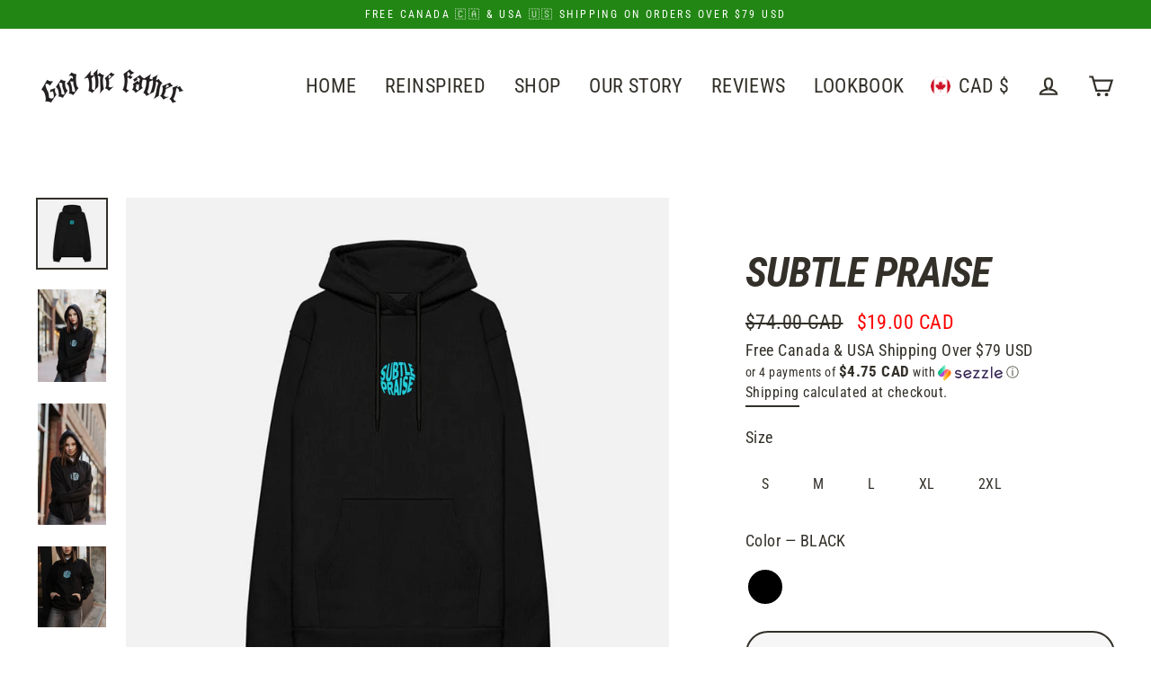

--- FILE ---
content_type: text/html; charset=utf-8
request_url: https://godthefather.ca/products/subtle-praise
body_size: 58361
content:
<!doctype html>
<html class="no-js" lang="ShopLocaleDrop">
<head>
  
  
  
<script>
!function (w, d, t) {
  w.TiktokAnalyticsObject=t;var ttq=w[t]=w[t]||[];ttq.methods=["page","track","identify","instances","debug","on","off","once","ready","alias","group","enableCookie","disableCookie"],ttq.setAndDefer=function(t,e){t[e]=function(){t.push([e].concat(Array.prototype.slice.call(arguments,0)))}};for(var i=0;i<ttq.methods.length;i++)ttq.setAndDefer(ttq,ttq.methods[i]);ttq.instance=function(t){for(var e=ttq._i[t]||[],n=0;n<ttq.methods.length;n++)ttq.setAndDefer(e,ttq.methods[n]);return e},ttq.load=function(e,n){var i="https://analytics.tiktok.com/i18n/pixel/events.js";ttq._i=ttq._i||{},ttq._i[e]=[],ttq._i[e]._u=i,ttq._t=ttq._t||{},ttq._t[e]=+new Date,ttq._o=ttq._o||{},ttq._o[e]=n||{};var o=document.createElement("script");o.type="text/javascript",o.async=!0,o.src=i+"?sdkid="+e+"&lib="+t;var a=document.getElementsByTagName("script")[0];a.parentNode.insertBefore(o,a)};


  ttq.load('C11DI3904P0HGS266IL0');
  ttq.page();
}(window, document, 'ttq');
</script>
  
  
  
<script>
!function (w, d, t) {
  w.TiktokAnalyticsObject=t;var ttq=w[t]=w[t]||[];ttq.methods=["page","track","identify","instances","debug","on","off","once","ready","alias","group","enableCookie","disableCookie"],ttq.setAndDefer=function(t,e){t[e]=function(){t.push([e].concat(Array.prototype.slice.call(arguments,0)))}};for(var i=0;i<ttq.methods.length;i++)ttq.setAndDefer(ttq,ttq.methods[i]);ttq.instance=function(t){for(var e=ttq._i[t]||[],n=0;n<ttq.methods.length;n++)ttq.setAndDefer(e,ttq.methods[n]);return e},ttq.load=function(e,n){var i="https://analytics.tiktok.com/i18n/pixel/events.js";ttq._i=ttq._i||{},ttq._i[e]=[],ttq._i[e]._u=i,ttq._t=ttq._t||{},ttq._t[e]=+new Date,ttq._o=ttq._o||{},ttq._o[e]=n||{};var o=document.createElement("script");o.type="text/javascript",o.async=!0,o.src=i+"?sdkid="+e+"&lib="+t;var a=document.getElementsByTagName("script")[0];a.parentNode.insertBefore(o,a)};


  ttq.load('C0QQPRUF998V43B91EOG');
  ttq.page();
}(window, document, 'ttq');
</script>
  
  
  <script>
        YETT_BLACKLIST = [
        /judge.me/,
        /klaviyo/,
        /privy/,
        /pay.google.com/,/script26.js/]
    </script>
  
  <script src="//godthefather.ca/cdn/shop/t/23/assets/yett.js?v=106495577403524073061634032518" type="text/javascript"></script>
  <meta charset="utf-8">
  <meta http-equiv="X-UA-Compatible" content="IE=edge">
  <meta name="viewport" content="width=device-width,initial-scale=1">
  <meta name="theme-color" content="#6a6a6a">
  <meta name="google-site-verification" content="mwHuRS4jOGAV1PHtjG7a0m9TCLt0BSin3aeQjmnkiTI" />
 
	<link rel="canonical" href="https://godthefather.ca/products/subtle-praise">
 	<meta name="format-detection" content="telephone=no">
	<meta name="keywords" content=" Christian Apparel, Unique Clothing, Christian Clothing, Unique Hoodies, Gift Card, Dad Hats, Cotton Hoodies, Christian T-shirts, Clothing Brand, Tee shirts, God The Father, Christian Hoodies, Classic Hats, Fit Hoodies, Hats, Profile Hats, Christian Tee shirts, T-shirts For Men, T-shirts For Women, Men Clothing, Women Clothing, Hoodies For Men, Hoodies For Women, Tee Shirts, Hoodies For Boys, Hoodies For Girls, Long Sleeve Tee"><link rel="shortcut icon" href="//godthefather.ca/cdn/shop/files/New_Project-26_feb55d27-e843-4f3c-849c-7cff0a766100_32x32.png?v=1613773937" type="image/png" />
    <title>SUBTLE PRAISE
&ndash; God The Father
</title>
    <!-- Era of Ecom Engine Hook start -->
<link rel="dns-prefetch" href="//winads.eraofecom.org">
<script title="winads_engine" type="text/javascript">
    //AGILITY_PLACEHOLDER
    //BOUNCER_PLACEHOLDER
</script>

<meta name="wa:tags" content="2XL, BLACK, HOODIE, L, M, S, XL">
<meta name="wa:collections" content="all, Best Sellers, Clearance, HOODIES, New Items, Products, Season 4 Sale, SEASON 5, SHOP ALL">




<!-- Era of Ecom Engine Hook end -->

<meta name="description" content="DETAILS Modern Relaxed fit hoodie with a dropped shoulder fit in a custom hand stitched combed 100% Ring-Spun Cotton Fabric. Kangaroo pockets at the waist, drawstring closure at the hood. Rib knit waist and cuffs. Custom made by hand. Simple and subtle. Screen printed front logo.  100% Ring-Spun Cotton Fabric SIZE + FI"><meta property="og:site_name" content="God The Father">
  <meta property="og:url" content="https://godthefather.ca/products/subtle-praise">
  <meta property="og:title" content="SUBTLE PRAISE">
  <meta property="og:type" content="product">
  <meta property="og:description" content="DETAILS Modern Relaxed fit hoodie with a dropped shoulder fit in a custom hand stitched combed 100% Ring-Spun Cotton Fabric. Kangaroo pockets at the waist, drawstring closure at the hood. Rib knit waist and cuffs. Custom made by hand. Simple and subtle. Screen printed front logo.  100% Ring-Spun Cotton Fabric SIZE + FI"><meta property="og:price:amount" content="19.00">
    <meta property="og:price:currency" content="CAD"><meta property="og:image" content="http://godthefather.ca/cdn/shop/products/subtlepraiseblue_1200x630.png?v=1618811460"><meta property="og:image" content="http://godthefather.ca/cdn/shop/products/ScreenShot2021-04-18at10.52.19PM_1200x630.png?v=1618811558"><meta property="og:image" content="http://godthefather.ca/cdn/shop/products/ScreenShot2021-04-18at10.52.25PM_1200x630.png?v=1618811561">
  <meta property="og:image:secure_url" content="https://godthefather.ca/cdn/shop/products/subtlepraiseblue_1200x630.png?v=1618811460"><meta property="og:image:secure_url" content="https://godthefather.ca/cdn/shop/products/ScreenShot2021-04-18at10.52.19PM_1200x630.png?v=1618811558"><meta property="og:image:secure_url" content="https://godthefather.ca/cdn/shop/products/ScreenShot2021-04-18at10.52.25PM_1200x630.png?v=1618811561">
  <meta name="twitter:site" content="@">
  <meta name="twitter:card" content="summary_large_image">
  <meta name="twitter:title" content="SUBTLE PRAISE">
  <meta name="twitter:description" content="DETAILS Modern Relaxed fit hoodie with a dropped shoulder fit in a custom hand stitched combed 100% Ring-Spun Cotton Fabric. Kangaroo pockets at the waist, drawstring closure at the hood. Rib knit waist and cuffs. Custom made by hand. Simple and subtle. Screen printed front logo.  100% Ring-Spun Cotton Fabric SIZE + FI">


    <script>window.performance && window.performance.mark && window.performance.mark('shopify.content_for_header.start');</script><meta name="google-site-verification" content="NKTL9IWVdRa83IyvVo1pVAkWdEfPdKhDFSOAoPtW5FI">
<meta name="facebook-domain-verification" content="jdmmp0fnhaq71c7f3iuik9hzbslcyh">
<meta id="shopify-digital-wallet" name="shopify-digital-wallet" content="/27313995851/digital_wallets/dialog">
<meta name="shopify-checkout-api-token" content="38f4851e7367c2614dd70b3ea0dfae0f">
<meta id="in-context-paypal-metadata" data-shop-id="27313995851" data-venmo-supported="false" data-environment="production" data-locale="en_US" data-paypal-v4="true" data-currency="CAD">
<link rel="alternate" hreflang="x-default" href="https://godthefatherapparel.com/products/subtle-praise">
<link rel="alternate" hreflang="en" href="https://godthefatherapparel.com/products/subtle-praise">
<link rel="alternate" hreflang="en-CA" href="https://godthefather.ca/products/subtle-praise">
<link rel="alternate" type="application/json+oembed" href="https://godthefather.ca/products/subtle-praise.oembed">
<script async="async" src="/checkouts/internal/preloads.js?locale=en-CA"></script>
<script id="shopify-features" type="application/json">{"accessToken":"38f4851e7367c2614dd70b3ea0dfae0f","betas":["rich-media-storefront-analytics"],"domain":"godthefather.ca","predictiveSearch":true,"shopId":27313995851,"locale":"en"}</script>
<script>var Shopify = Shopify || {};
Shopify.shop = "god-the-father.myshopify.com";
Shopify.locale = "en";
Shopify.currency = {"active":"CAD","rate":"1.0"};
Shopify.country = "CA";
Shopify.theme = {"name":"Streamline 2.0.0 | MW | Live | 13-Jan","id":120581881931,"schema_name":"Streamline","schema_version":"2.0.0","theme_store_id":872,"role":"main"};
Shopify.theme.handle = "null";
Shopify.theme.style = {"id":null,"handle":null};
Shopify.cdnHost = "godthefather.ca/cdn";
Shopify.routes = Shopify.routes || {};
Shopify.routes.root = "/";</script>
<script type="module">!function(o){(o.Shopify=o.Shopify||{}).modules=!0}(window);</script>
<script>!function(o){function n(){var o=[];function n(){o.push(Array.prototype.slice.apply(arguments))}return n.q=o,n}var t=o.Shopify=o.Shopify||{};t.loadFeatures=n(),t.autoloadFeatures=n()}(window);</script>
<script id="shop-js-analytics" type="application/json">{"pageType":"product"}</script>
<script defer="defer" async type="module" src="//godthefather.ca/cdn/shopifycloud/shop-js/modules/v2/client.init-shop-cart-sync_C5BV16lS.en.esm.js"></script>
<script defer="defer" async type="module" src="//godthefather.ca/cdn/shopifycloud/shop-js/modules/v2/chunk.common_CygWptCX.esm.js"></script>
<script type="module">
  await import("//godthefather.ca/cdn/shopifycloud/shop-js/modules/v2/client.init-shop-cart-sync_C5BV16lS.en.esm.js");
await import("//godthefather.ca/cdn/shopifycloud/shop-js/modules/v2/chunk.common_CygWptCX.esm.js");

  window.Shopify.SignInWithShop?.initShopCartSync?.({"fedCMEnabled":true,"windoidEnabled":true});

</script>
<script>(function() {
  var isLoaded = false;
  function asyncLoad() {
    if (isLoaded) return;
    isLoaded = true;
    var urls = ["https:\/\/cd.anglerfox.com\/app\/script\/load_script.php?shop=god-the-father.myshopify.com","https:\/\/cdn.growthhero.io\/sites\/pixel.js?shop=god-the-father.myshopify.com","https:\/\/static.rechargecdn.com\/static\/js\/recharge.js?shop=god-the-father.myshopify.com","https:\/\/static.shareasale.com\/json\/shopify\/deduplication.js?shop=god-the-father.myshopify.com","https:\/\/static.shareasale.com\/json\/shopify\/shareasale-tracking.js?sasmid=120570\u0026ssmtid=19038\u0026shop=god-the-father.myshopify.com","https:\/\/reconvert-cdn.com\/assets\/js\/store_reconvert_node.js?v=2\u0026scid=NmM0YmRkMjM3M2U1Yzg5MDFhNDg4YjBjN2Y5MzI2YjguZmRlNGQ4Zjc2MzlkNTc5ZGRhNjE3NmRhMjBlM2Y5ODc=\u0026shop=god-the-father.myshopify.com","https:\/\/d10lpsik1i8c69.cloudfront.net\/w.js?shop=god-the-father.myshopify.com","\/\/cdn.shopify.com\/proxy\/e6c0bcd61cc229edbd0a6864a8f4979b019c3b599f7dbffae0b31de29b885fd0\/storage.googleapis.com\/adnabu-shopify\/online-store\/021c235b36804457b92f56511706642034.min.js?shop=god-the-father.myshopify.com\u0026sp-cache-control=cHVibGljLCBtYXgtYWdlPTkwMA","https:\/\/cdn.tabarn.app\/cdn\/automatic-discount\/automatic-discount-v2.min.js?shop=god-the-father.myshopify.com"];
    for (var i = 0; i < urls.length; i++) {
      var s = document.createElement('script');
      s.type = 'text/javascript';
      s.async = true;
      s.src = urls[i];
      var x = document.getElementsByTagName('script')[0];
      x.parentNode.insertBefore(s, x);
    }
  };
  if(window.attachEvent) {
    window.attachEvent('onload', asyncLoad);
  } else {
    window.addEventListener('load', asyncLoad, false);
  }
})();</script>
<script id="__st">var __st={"a":27313995851,"offset":-28800,"reqid":"d309dc41-310e-4e53-b055-b0c893ca328e-1768664262","pageurl":"godthefather.ca\/products\/subtle-praise","u":"245d10697dc3","p":"product","rtyp":"product","rid":6555747254347};</script>
<script>window.ShopifyPaypalV4VisibilityTracking = true;</script>
<script id="captcha-bootstrap">!function(){'use strict';const t='contact',e='account',n='new_comment',o=[[t,t],['blogs',n],['comments',n],[t,'customer']],c=[[e,'customer_login'],[e,'guest_login'],[e,'recover_customer_password'],[e,'create_customer']],r=t=>t.map((([t,e])=>`form[action*='/${t}']:not([data-nocaptcha='true']) input[name='form_type'][value='${e}']`)).join(','),a=t=>()=>t?[...document.querySelectorAll(t)].map((t=>t.form)):[];function s(){const t=[...o],e=r(t);return a(e)}const i='password',u='form_key',d=['recaptcha-v3-token','g-recaptcha-response','h-captcha-response',i],f=()=>{try{return window.sessionStorage}catch{return}},m='__shopify_v',_=t=>t.elements[u];function p(t,e,n=!1){try{const o=window.sessionStorage,c=JSON.parse(o.getItem(e)),{data:r}=function(t){const{data:e,action:n}=t;return t[m]||n?{data:e,action:n}:{data:t,action:n}}(c);for(const[e,n]of Object.entries(r))t.elements[e]&&(t.elements[e].value=n);n&&o.removeItem(e)}catch(o){console.error('form repopulation failed',{error:o})}}const l='form_type',E='cptcha';function T(t){t.dataset[E]=!0}const w=window,h=w.document,L='Shopify',v='ce_forms',y='captcha';let A=!1;((t,e)=>{const n=(g='f06e6c50-85a8-45c8-87d0-21a2b65856fe',I='https://cdn.shopify.com/shopifycloud/storefront-forms-hcaptcha/ce_storefront_forms_captcha_hcaptcha.v1.5.2.iife.js',D={infoText:'Protected by hCaptcha',privacyText:'Privacy',termsText:'Terms'},(t,e,n)=>{const o=w[L][v],c=o.bindForm;if(c)return c(t,g,e,D).then(n);var r;o.q.push([[t,g,e,D],n]),r=I,A||(h.body.append(Object.assign(h.createElement('script'),{id:'captcha-provider',async:!0,src:r})),A=!0)});var g,I,D;w[L]=w[L]||{},w[L][v]=w[L][v]||{},w[L][v].q=[],w[L][y]=w[L][y]||{},w[L][y].protect=function(t,e){n(t,void 0,e),T(t)},Object.freeze(w[L][y]),function(t,e,n,w,h,L){const[v,y,A,g]=function(t,e,n){const i=e?o:[],u=t?c:[],d=[...i,...u],f=r(d),m=r(i),_=r(d.filter((([t,e])=>n.includes(e))));return[a(f),a(m),a(_),s()]}(w,h,L),I=t=>{const e=t.target;return e instanceof HTMLFormElement?e:e&&e.form},D=t=>v().includes(t);t.addEventListener('submit',(t=>{const e=I(t);if(!e)return;const n=D(e)&&!e.dataset.hcaptchaBound&&!e.dataset.recaptchaBound,o=_(e),c=g().includes(e)&&(!o||!o.value);(n||c)&&t.preventDefault(),c&&!n&&(function(t){try{if(!f())return;!function(t){const e=f();if(!e)return;const n=_(t);if(!n)return;const o=n.value;o&&e.removeItem(o)}(t);const e=Array.from(Array(32),(()=>Math.random().toString(36)[2])).join('');!function(t,e){_(t)||t.append(Object.assign(document.createElement('input'),{type:'hidden',name:u})),t.elements[u].value=e}(t,e),function(t,e){const n=f();if(!n)return;const o=[...t.querySelectorAll(`input[type='${i}']`)].map((({name:t})=>t)),c=[...d,...o],r={};for(const[a,s]of new FormData(t).entries())c.includes(a)||(r[a]=s);n.setItem(e,JSON.stringify({[m]:1,action:t.action,data:r}))}(t,e)}catch(e){console.error('failed to persist form',e)}}(e),e.submit())}));const S=(t,e)=>{t&&!t.dataset[E]&&(n(t,e.some((e=>e===t))),T(t))};for(const o of['focusin','change'])t.addEventListener(o,(t=>{const e=I(t);D(e)&&S(e,y())}));const B=e.get('form_key'),M=e.get(l),P=B&&M;t.addEventListener('DOMContentLoaded',(()=>{const t=y();if(P)for(const e of t)e.elements[l].value===M&&p(e,B);[...new Set([...A(),...v().filter((t=>'true'===t.dataset.shopifyCaptcha))])].forEach((e=>S(e,t)))}))}(h,new URLSearchParams(w.location.search),n,t,e,['guest_login'])})(!0,!1)}();</script>
<script integrity="sha256-4kQ18oKyAcykRKYeNunJcIwy7WH5gtpwJnB7kiuLZ1E=" data-source-attribution="shopify.loadfeatures" defer="defer" src="//godthefather.ca/cdn/shopifycloud/storefront/assets/storefront/load_feature-a0a9edcb.js" crossorigin="anonymous"></script>
<script data-source-attribution="shopify.dynamic_checkout.dynamic.init">var Shopify=Shopify||{};Shopify.PaymentButton=Shopify.PaymentButton||{isStorefrontPortableWallets:!0,init:function(){window.Shopify.PaymentButton.init=function(){};var t=document.createElement("script");t.src="https://godthefather.ca/cdn/shopifycloud/portable-wallets/latest/portable-wallets.en.js",t.type="module",document.head.appendChild(t)}};
</script>
<script data-source-attribution="shopify.dynamic_checkout.buyer_consent">
  function portableWalletsHideBuyerConsent(e){var t=document.getElementById("shopify-buyer-consent"),n=document.getElementById("shopify-subscription-policy-button");t&&n&&(t.classList.add("hidden"),t.setAttribute("aria-hidden","true"),n.removeEventListener("click",e))}function portableWalletsShowBuyerConsent(e){var t=document.getElementById("shopify-buyer-consent"),n=document.getElementById("shopify-subscription-policy-button");t&&n&&(t.classList.remove("hidden"),t.removeAttribute("aria-hidden"),n.addEventListener("click",e))}window.Shopify?.PaymentButton&&(window.Shopify.PaymentButton.hideBuyerConsent=portableWalletsHideBuyerConsent,window.Shopify.PaymentButton.showBuyerConsent=portableWalletsShowBuyerConsent);
</script>
<script>
  function portableWalletsCleanup(e){e&&e.src&&console.error("Failed to load portable wallets script "+e.src);var t=document.querySelectorAll("shopify-accelerated-checkout .shopify-payment-button__skeleton, shopify-accelerated-checkout-cart .wallet-cart-button__skeleton"),e=document.getElementById("shopify-buyer-consent");for(let e=0;e<t.length;e++)t[e].remove();e&&e.remove()}function portableWalletsNotLoadedAsModule(e){e instanceof ErrorEvent&&"string"==typeof e.message&&e.message.includes("import.meta")&&"string"==typeof e.filename&&e.filename.includes("portable-wallets")&&(window.removeEventListener("error",portableWalletsNotLoadedAsModule),window.Shopify.PaymentButton.failedToLoad=e,"loading"===document.readyState?document.addEventListener("DOMContentLoaded",window.Shopify.PaymentButton.init):window.Shopify.PaymentButton.init())}window.addEventListener("error",portableWalletsNotLoadedAsModule);
</script>

<script type="module" src="https://godthefather.ca/cdn/shopifycloud/portable-wallets/latest/portable-wallets.en.js" onError="portableWalletsCleanup(this)" crossorigin="anonymous"></script>
<script nomodule>
  document.addEventListener("DOMContentLoaded", portableWalletsCleanup);
</script>

<link id="shopify-accelerated-checkout-styles" rel="stylesheet" media="screen" href="https://godthefather.ca/cdn/shopifycloud/portable-wallets/latest/accelerated-checkout-backwards-compat.css" crossorigin="anonymous">
<style id="shopify-accelerated-checkout-cart">
        #shopify-buyer-consent {
  margin-top: 1em;
  display: inline-block;
  width: 100%;
}

#shopify-buyer-consent.hidden {
  display: none;
}

#shopify-subscription-policy-button {
  background: none;
  border: none;
  padding: 0;
  text-decoration: underline;
  font-size: inherit;
  cursor: pointer;
}

#shopify-subscription-policy-button::before {
  box-shadow: none;
}

      </style>
<script id="sections-script" data-sections="header" defer="defer" src="//godthefather.ca/cdn/shop/t/23/compiled_assets/scripts.js?v=5455"></script>
<script>window.performance && window.performance.mark && window.performance.mark('shopify.content_for_header.end');</script>
<style></style><!--LH--><meta name="locale-bar--browsing-context-suggestions-url" content="/browsing_context_suggestions">
    <meta name="locale-bar--current-language" content="en">
    <meta name="locale-bar--current-currency" content="CAD">

    <script>
      var theme = {
        stylesheet: "//godthefather.ca/cdn/shop/t/23/assets/theme.scss.css?v=16462040425204200771759331659",
        template: "product",
        strings: {
          addToCart: "Add to cart",
          soldOut: "Sold Out",
          unavailable: "Unavailable",
          regularPrice: "Regular price",
          salePrice: "Sale price",
          stockLabel: "[count] in stock",
          willNotShipUntil: "Will not ship until [date]",
          willBeInStockAfter: "Will be in stock after [date]",
          waitingForStock: "Inventory on the way",
          cartItems: "[count] items",
          cartConfirmDelete: "Are you sure you want to remove this item?",
          cartTermsConfirmation: "You must agree with the terms and conditions of sales to check out"
        },
        settings: {
          dynamicVariantsEnable: true,
          cartType: "drawer",
          moneyFormat: "\u003cspan class=money\u003e${{amount}} CAD\u003c\/span\u003e",
          quickView: true,
          hoverProductGrid: true,
          themeName: 'Streamline',
          themeVersion: "2.0.0"
        }
      };

      document.documentElement.className = document.documentElement.className.replace('no-js', 'js');
    </script>
<!--   <link href="//godthefather.ca/cdn/shop/t/23/assets/developer.css?v=122634895291644156781646470498" rel="stylesheet" type="text/css" media="all" /> -->

 	 <style>
  @font-face {
  font-family: "Roboto Condensed";
  font-weight: 700;
  font-style: italic;
  font-display: block;
  src: url("//godthefather.ca/cdn/fonts/roboto_condensed/robotocondensed_i7.bed9f3a01efda68cdff8b63e6195c957a0da68cb.woff2") format("woff2"),
       url("//godthefather.ca/cdn/fonts/roboto_condensed/robotocondensed_i7.9ca5759a0bcf75a82b270218eab4c83ec254abf8.woff") format("woff");
}

  @font-face {
  font-family: "Roboto Condensed";
  font-weight: 400;
  font-style: normal;
  font-display: block;
  src: url("//godthefather.ca/cdn/fonts/roboto_condensed/robotocondensed_n4.01812de96ca5a5e9d19bef3ca9cc80dd1bf6c8b8.woff2") format("woff2"),
       url("//godthefather.ca/cdn/fonts/roboto_condensed/robotocondensed_n4.3930e6ddba458dc3cb725a82a2668eac3c63c104.woff") format("woff");
}


  @font-face {
  font-family: "Roboto Condensed";
  font-weight: 700;
  font-style: normal;
  src: url("//godthefather.ca/cdn/fonts/roboto_condensed/robotocondensed_n7.0c73a613503672be244d2f29ab6ddd3fc3cc69ae.woff2") format("woff2"),
       url("//godthefather.ca/cdn/fonts/roboto_condensed/robotocondensed_n7.ef6ece86ba55f49c27c4904a493c283a40f3a66e.woff") format("woff");
}

  @font-face {
  font-family: "Roboto Condensed";
  font-weight: 400;
  font-style: italic;
  src: url("//godthefather.ca/cdn/fonts/roboto_condensed/robotocondensed_i4.05c7f163ad2c00a3c4257606d1227691aff9070b.woff2") format("woff2"),
       url("//godthefather.ca/cdn/fonts/roboto_condensed/robotocondensed_i4.04d9d87e0a45b49fc67a5b9eb5059e1540f5cda3.woff") format("woff");
}

  @font-face {
  font-family: "Roboto Condensed";
  font-weight: 700;
  font-style: italic;
  src: url("//godthefather.ca/cdn/fonts/roboto_condensed/robotocondensed_i7.bed9f3a01efda68cdff8b63e6195c957a0da68cb.woff2") format("woff2"),
       url("//godthefather.ca/cdn/fonts/roboto_condensed/robotocondensed_i7.9ca5759a0bcf75a82b270218eab4c83ec254abf8.woff") format("woff");
}


  body,
  input,
  textarea,
  button,
  select {
    -webkit-font-smoothing: antialiased;
    -webkit-text-size-adjust: 100%;
    text-rendering: optimizeSpeed;
    font-family: "Roboto Condensed", sans-serif;
    font-size: 15.3px;
    font-weight: 400;
    font-style: normal;
    letter-spacing: 0.025em;
    line-height: 1.6;
  }

  @media only screen and (min-width: 769px) {
    body,
    input,
    textarea,
    button,
    select {
      font-size: 18px;
    }
  }

  .page-container,
  .unloading .page-container {
    display: none;
  }

  h1, .h1,
  h3, .h3,
  h4, .h4,
  h5, .h5,
  h6, .h6,
  .section-header__title,
  .spr-header-title.spr-header-title {
    font-family: "Roboto Condensed", sans-serif;
    font-weight: 700;
    font-style: italic;
    letter-spacing: -0.025em;
    line-height: 1;
    word-break: break-word;

    
      text-transform: uppercase;
    
  }

  h2, .h2 {
    font-family: "Roboto Condensed", sans-serif;
    font-weight: 400;
    letter-spacing: 0.025em;
    line-height: 1.6;
  }

  
  @keyframes pulse-fade {
    0% {
      opacity: 0;
    }
    50% {
      opacity: 1;
    }
    100% {
      opacity: 0;
    }
  }

  .splash-screen {
    box-sizing: border-box;
    display: flex;
    position: fixed;
    left: 0;
    top: 0;
    right: 0;
    bottom: 0;
    align-items: center;
    justify-content: center;
    z-index: 10001;
    background-color: #ffffff;
  }

  .splash-screen__loader {
    max-width: 100px;
  }

  @media only screen and (min-width: 769px) {
    .splash-screen__loader {
      max-width: 100px;
    }
  }

  .splash-screen img {
    display: block;
    max-width: 100%;
    border: 0 none;
    animation: pulse-fade 0.4s infinite linear;
  }

  .loader-text {
    letter-spacing: 0.2em;
    font-size: 1.5em;
    text-transform: uppercase;
    animation: pulse-fade 0.4s infinite linear;
  }

  .loader-logo {
    display: none;
    position: fixed;
    left: 0;
    top: 0;
    right: 0;
    bottom: 0;
    align-items: center;
    justify-content: center;
    background-color: #ffffff;
    z-index: 6000;
  }

  .loader-logo__img {
    display: block;
  }

  .transition-body {
    opacity: 0;
  }

  /*.btn--loading span:after {
    content: "Loading";
  }*/
  .btn--loading span {
    color: #000 !IMPORTANT;
}
</style>

 	 
<link title="theme" rel="preload" href="//godthefather.ca/cdn/shop/t/23/assets/theme.scss.css?v=16462040425204200771759331659" as="style">
<noscript><link rel="stylesheet" href="//godthefather.ca/cdn/shop/t/23/assets/theme.scss.css?v=16462040425204200771759331659"></noscript>

<script>
/*! loadCSS. [c]2017 Filament Group, Inc. MIT License */
!function(a){"use strict";var b=function(b,c,d){function e(a){return h.body?a():void setTimeout(function(){e(a)})}function f(){i.addEventListener&&i.removeEventListener("load",f);if(!Shopify.designMode)i.media=d||"all"}var g,h=a.document,i=h.createElement("link");if(c)g=c;else{var j=(h.body||h.getElementsByTagName("head")[0]).childNodes;g=j[j.length-1]}var k=h.styleSheets;i.rel="stylesheet",i.href=b,i.media=Shopify.designMode?d||"all":"only x",e(function(){g.parentNode.insertBefore(i,c?g:g.nextSibling)});var l=function(a){for(var b=i.href,c=k.length;c--;)if(k[c].href===b)return a();setTimeout(function(){l(a)})};return i.addEventListener&&i.addEventListener("load",f),i.onloadcssdefined=l,l(f),i};"undefined"!=typeof exports?exports.loadCSS=b:a.loadCSS=b}("undefined"!=typeof global?global:this);
/*! onloadCSS. (onload callback for loadCSS) [c]2017 Filament Group, Inc. MIT License */
function onloadCSS(a,b){function c(){!d&&b&&(d=!0,b.call(a))}var d;a.addEventListener&&a.addEventListener("load",c),a.attachEvent&&a.attachEvent("onload",c),"isApplicationInstalled"in navigator&&"onloadcssdefined"in a&&a.onloadcssdefined(c)}

// Insert our stylesheet before our preload <link> tag
var preload = document.querySelector('link[href="//godthefather.ca/cdn/shop/t/23/assets/theme.scss.css?v=16462040425204200771759331659"]');
var stylesheet = loadCSS('//godthefather.ca/cdn/shop/t/23/assets/theme.scss.css?v=16462040425204200771759331659', preload);
// Create a property to easily detect if the stylesheet is done loading
onloadCSS(stylesheet, function() { stylesheet.loaded = true; });
</script>

	 
<!-- Start of Judge.me Core -->
<link rel="dns-prefetch" href="https://cdn.judge.me/">
<script data-cfasync='false' class='jdgm-settings-script'>window.jdgmSettings={"pagination":5,"disable_web_reviews":false,"badge_no_review_text":"No reviews","badge_n_reviews_text":"{{ n }} review/reviews","badge_star_color":"#000000","hide_badge_preview_if_no_reviews":true,"badge_hide_text":false,"enforce_center_preview_badge":false,"widget_title":"Customer Reviews","widget_open_form_text":"Write a review","widget_close_form_text":"Cancel review","widget_refresh_page_text":"Refresh page","widget_summary_text":"Based on {{ number_of_reviews }} review/reviews","widget_no_review_text":"Be the first to write a review","widget_name_field_text":"Display name","widget_verified_name_field_text":"Verified Name (public)","widget_name_placeholder_text":"Display name","widget_required_field_error_text":"This field is required.","widget_email_field_text":"Email address","widget_verified_email_field_text":"Verified Email (private, can not be edited)","widget_email_placeholder_text":"Your email address","widget_email_field_error_text":"Please enter a valid email address.","widget_rating_field_text":"Rating","widget_review_title_field_text":"Review Title","widget_review_title_placeholder_text":"Give your review a title","widget_review_body_field_text":"Review content","widget_review_body_placeholder_text":"Start writing here...","widget_pictures_field_text":"Picture/Video (optional)","widget_submit_review_text":"Submit Review","widget_submit_verified_review_text":"Submit Verified Review","widget_submit_success_msg_with_auto_publish":"Thank you! Please refresh the page in a few moments to see your review. You can remove or edit your review by logging into \u003ca href='https://judge.me/login' target='_blank' rel='nofollow noopener'\u003eJudge.me\u003c/a\u003e","widget_submit_success_msg_no_auto_publish":"Thank you! Your review will be published as soon as it is approved by the shop admin. You can remove or edit your review by logging into \u003ca href='https://judge.me/login' target='_blank' rel='nofollow noopener'\u003eJudge.me\u003c/a\u003e","widget_show_default_reviews_out_of_total_text":"Showing {{ n_reviews_shown }} out of {{ n_reviews }} reviews.","widget_show_all_link_text":"Show all","widget_show_less_link_text":"Show less","widget_author_said_text":"{{ reviewer_name }} said:","widget_days_text":"{{ n }} days ago","widget_weeks_text":"{{ n }} week/weeks ago","widget_months_text":"{{ n }} month/months ago","widget_years_text":"{{ n }} year/years ago","widget_yesterday_text":"Yesterday","widget_today_text":"Today","widget_replied_text":"\u003e\u003e {{ shop_name }} replied:","widget_read_more_text":"Read more","widget_reviewer_name_as_initial":"","widget_rating_filter_color":"","widget_rating_filter_see_all_text":"See all reviews","widget_sorting_most_recent_text":"Most Recent","widget_sorting_highest_rating_text":"Highest Rating","widget_sorting_lowest_rating_text":"Lowest Rating","widget_sorting_with_pictures_text":"Only Pictures","widget_sorting_most_helpful_text":"Most Helpful","widget_open_question_form_text":"Ask a question","widget_reviews_subtab_text":"Reviews","widget_questions_subtab_text":"Questions","widget_question_label_text":"Question","widget_answer_label_text":"Answer","widget_question_placeholder_text":"Write your question here","widget_submit_question_text":"Submit Question","widget_question_submit_success_text":"Thank you for your question! We will notify you once it gets answered.","widget_star_color":"#000000","verified_badge_text":"Verified","verified_badge_bg_color":"","verified_badge_text_color":"","verified_badge_placement":"left-of-reviewer-name","widget_review_max_height":"","widget_hide_border":false,"widget_social_share":false,"widget_thumb":false,"widget_review_location_show":false,"widget_location_format":"country_iso_code","all_reviews_include_out_of_store_products":true,"all_reviews_out_of_store_text":"(out of store)","all_reviews_pagination":100,"all_reviews_product_name_prefix_text":"about","enable_review_pictures":true,"enable_question_anwser":false,"widget_theme":"leex","review_date_format":"mm/dd/yyyy","default_sort_method":"most-recent","widget_product_reviews_subtab_text":"Product Reviews","widget_shop_reviews_subtab_text":"Shop Reviews","widget_other_products_reviews_text":"Reviews for other products","widget_store_reviews_subtab_text":"Store reviews","widget_no_store_reviews_text":"This store hasn't received any reviews yet","widget_web_restriction_product_reviews_text":"This product hasn't received any reviews yet","widget_no_items_text":"No items found","widget_show_more_text":"Show more","widget_write_a_store_review_text":"Write a Store Review","widget_other_languages_heading":"Reviews in Other Languages","widget_translate_review_text":"Translate review to {{ language }}","widget_translating_review_text":"Translating...","widget_show_original_translation_text":"Show original ({{ language }})","widget_translate_review_failed_text":"Review couldn't be translated.","widget_translate_review_retry_text":"Retry","widget_translate_review_try_again_later_text":"Try again later","show_product_url_for_grouped_product":false,"widget_sorting_pictures_first_text":"Pictures First","show_pictures_on_all_rev_page_mobile":false,"show_pictures_on_all_rev_page_desktop":false,"floating_tab_hide_mobile_install_preference":false,"floating_tab_button_name":"★ Reviews","floating_tab_title":"Let customers speak for us","floating_tab_button_color":"","floating_tab_button_background_color":"","floating_tab_url":"","floating_tab_url_enabled":true,"floating_tab_tab_style":"text","all_reviews_text_badge_text":"Customers rate us {{ shop.metafields.judgeme.all_reviews_rating | round: 1 }}/5 based on {{ shop.metafields.judgeme.all_reviews_count }} reviews.","all_reviews_text_badge_text_branded_style":"{{ shop.metafields.judgeme.all_reviews_rating | round: 1 }} out of 5 stars based on {{ shop.metafields.judgeme.all_reviews_count }} reviews","is_all_reviews_text_badge_a_link":true,"show_stars_for_all_reviews_text_badge":true,"all_reviews_text_badge_url":"","all_reviews_text_style":"text","all_reviews_text_color_style":"judgeme_brand_color","all_reviews_text_color":"#108474","all_reviews_text_show_jm_brand":true,"featured_carousel_show_header":true,"featured_carousel_title":"Reviews","testimonials_carousel_title":"Customers are saying","videos_carousel_title":"Real customer stories","cards_carousel_title":"Customers are saying","featured_carousel_count_text":"from {{ n }} reviews","featured_carousel_add_link_to_all_reviews_page":true,"featured_carousel_url":"","featured_carousel_show_images":true,"featured_carousel_autoslide_interval":5,"featured_carousel_arrows_on_the_sides":true,"featured_carousel_height":230,"featured_carousel_width":80,"featured_carousel_image_size":320,"featured_carousel_image_height":250,"featured_carousel_arrow_color":"#eeeeee","verified_count_badge_style":"vintage","verified_count_badge_orientation":"horizontal","verified_count_badge_color_style":"judgeme_brand_color","verified_count_badge_color":"#108474","is_verified_count_badge_a_link":true,"verified_count_badge_url":"","verified_count_badge_show_jm_brand":true,"widget_rating_preset_default":5,"widget_first_sub_tab":"product-reviews","widget_show_histogram":true,"widget_histogram_use_custom_color":false,"widget_pagination_use_custom_color":false,"widget_star_use_custom_color":true,"widget_verified_badge_use_custom_color":false,"widget_write_review_use_custom_color":false,"picture_reminder_submit_button":"Upload Pictures","enable_review_videos":false,"mute_video_by_default":false,"widget_sorting_videos_first_text":"Videos First","widget_review_pending_text":"Pending","featured_carousel_items_for_large_screen":3,"social_share_options_order":"Facebook,Twitter","remove_microdata_snippet":true,"disable_json_ld":false,"enable_json_ld_products":false,"preview_badge_show_question_text":false,"preview_badge_no_question_text":"No questions","preview_badge_n_question_text":"{{ number_of_questions }} question/questions","qa_badge_show_icon":false,"qa_badge_position":"same-row","remove_judgeme_branding":false,"widget_add_search_bar":false,"widget_search_bar_placeholder":"Search","widget_sorting_verified_only_text":"Verified only","featured_carousel_theme":"default","featured_carousel_show_rating":true,"featured_carousel_show_title":true,"featured_carousel_show_body":true,"featured_carousel_show_date":false,"featured_carousel_show_reviewer":true,"featured_carousel_show_product":false,"featured_carousel_header_background_color":"#108474","featured_carousel_header_text_color":"#ffffff","featured_carousel_name_product_separator":"reviewed","featured_carousel_full_star_background":"#e7de6c","featured_carousel_empty_star_background":"#dadada","featured_carousel_vertical_theme_background":"#f9fafb","featured_carousel_verified_badge_enable":false,"featured_carousel_verified_badge_color":"#108474","featured_carousel_border_style":"round","featured_carousel_review_line_length_limit":3,"featured_carousel_more_reviews_button_text":"Read more reviews","featured_carousel_view_product_button_text":"View product","all_reviews_page_load_reviews_on":"scroll","all_reviews_page_load_more_text":"Load More Reviews","disable_fb_tab_reviews":false,"enable_ajax_cdn_cache":false,"widget_public_name_text":"displayed publicly like","default_reviewer_name":"John Smith","default_reviewer_name_has_non_latin":true,"widget_reviewer_anonymous":"Anonymous","medals_widget_title":"Judge.me Review Medals","medals_widget_background_color":"#f9fafb","medals_widget_position":"footer_all_pages","medals_widget_border_color":"#f9fafb","medals_widget_verified_text_position":"left","medals_widget_use_monochromatic_version":false,"medals_widget_elements_color":"#108474","show_reviewer_avatar":true,"widget_invalid_yt_video_url_error_text":"Not a YouTube video URL","widget_max_length_field_error_text":"Please enter no more than {0} characters.","widget_show_country_flag":false,"widget_show_collected_via_shop_app":true,"widget_verified_by_shop_badge_style":"light","widget_verified_by_shop_text":"Verified by Shop","widget_show_photo_gallery":false,"widget_load_with_code_splitting":true,"widget_ugc_install_preference":false,"widget_ugc_title":"Made by us, Shared by you","widget_ugc_subtitle":"Tag us to see your picture featured in our page","widget_ugc_arrows_color":"#ffffff","widget_ugc_primary_button_text":"Buy Now","widget_ugc_primary_button_background_color":"#108474","widget_ugc_primary_button_text_color":"#ffffff","widget_ugc_primary_button_border_width":"0","widget_ugc_primary_button_border_style":"none","widget_ugc_primary_button_border_color":"#108474","widget_ugc_primary_button_border_radius":"25","widget_ugc_secondary_button_text":"Load More","widget_ugc_secondary_button_background_color":"#ffffff","widget_ugc_secondary_button_text_color":"#108474","widget_ugc_secondary_button_border_width":"2","widget_ugc_secondary_button_border_style":"solid","widget_ugc_secondary_button_border_color":"#108474","widget_ugc_secondary_button_border_radius":"25","widget_ugc_reviews_button_text":"View Reviews","widget_ugc_reviews_button_background_color":"#ffffff","widget_ugc_reviews_button_text_color":"#108474","widget_ugc_reviews_button_border_width":"2","widget_ugc_reviews_button_border_style":"solid","widget_ugc_reviews_button_border_color":"#108474","widget_ugc_reviews_button_border_radius":"25","widget_ugc_reviews_button_link_to":"judgeme-reviews-page","widget_ugc_show_post_date":true,"widget_ugc_max_width":"800","widget_rating_metafield_value_type":true,"widget_primary_color":"#108474","widget_enable_secondary_color":false,"widget_secondary_color":"#edf5f5","widget_summary_average_rating_text":"{{ average_rating }} out of 5","widget_media_grid_title":"Customer photos \u0026 videos","widget_media_grid_see_more_text":"See more","widget_round_style":false,"widget_show_product_medals":true,"widget_verified_by_judgeme_text":"Verified by Judge.me","widget_show_store_medals":true,"widget_verified_by_judgeme_text_in_store_medals":"Verified by Judge.me","widget_media_field_exceed_quantity_message":"Sorry, we can only accept {{ max_media }} for one review.","widget_media_field_exceed_limit_message":"{{ file_name }} is too large, please select a {{ media_type }} less than {{ size_limit }}MB.","widget_review_submitted_text":"Review Submitted!","widget_question_submitted_text":"Question Submitted!","widget_close_form_text_question":"Cancel","widget_write_your_answer_here_text":"Write your answer here","widget_enabled_branded_link":true,"widget_show_collected_by_judgeme":false,"widget_reviewer_name_color":"","widget_write_review_text_color":"","widget_write_review_bg_color":"","widget_collected_by_judgeme_text":"collected by Judge.me","widget_pagination_type":"standard","widget_load_more_text":"Load More","widget_load_more_color":"#108474","widget_full_review_text":"Full Review","widget_read_more_reviews_text":"Read More Reviews","widget_read_questions_text":"Read Questions","widget_questions_and_answers_text":"Questions \u0026 Answers","widget_verified_by_text":"Verified by","widget_verified_text":"Verified","widget_number_of_reviews_text":"{{ number_of_reviews }} reviews","widget_back_button_text":"Back","widget_next_button_text":"Next","widget_custom_forms_filter_button":"Filters","custom_forms_style":"vertical","widget_show_review_information":false,"how_reviews_are_collected":"How reviews are collected?","widget_show_review_keywords":false,"widget_gdpr_statement":"How we use your data: We'll only contact you about the review you left, and only if necessary. By submitting your review, you agree to Judge.me's \u003ca href='https://judge.me/terms' target='_blank' rel='nofollow noopener'\u003eterms\u003c/a\u003e, \u003ca href='https://judge.me/privacy' target='_blank' rel='nofollow noopener'\u003eprivacy\u003c/a\u003e and \u003ca href='https://judge.me/content-policy' target='_blank' rel='nofollow noopener'\u003econtent\u003c/a\u003e policies.","widget_multilingual_sorting_enabled":false,"widget_translate_review_content_enabled":false,"widget_translate_review_content_method":"manual","popup_widget_review_selection":"automatically_with_pictures","popup_widget_round_border_style":true,"popup_widget_show_title":true,"popup_widget_show_body":true,"popup_widget_show_reviewer":false,"popup_widget_show_product":true,"popup_widget_show_pictures":true,"popup_widget_use_review_picture":true,"popup_widget_show_on_home_page":true,"popup_widget_show_on_product_page":true,"popup_widget_show_on_collection_page":true,"popup_widget_show_on_cart_page":true,"popup_widget_position":"bottom_left","popup_widget_first_review_delay":5,"popup_widget_duration":5,"popup_widget_interval":5,"popup_widget_review_count":5,"popup_widget_hide_on_mobile":true,"review_snippet_widget_round_border_style":true,"review_snippet_widget_card_color":"#FFFFFF","review_snippet_widget_slider_arrows_background_color":"#FFFFFF","review_snippet_widget_slider_arrows_color":"#000000","review_snippet_widget_star_color":"#108474","show_product_variant":false,"all_reviews_product_variant_label_text":"Variant: ","widget_show_verified_branding":false,"widget_ai_summary_title":"Customers say","widget_ai_summary_disclaimer":"AI-powered review summary based on recent customer reviews","widget_show_ai_summary":false,"widget_show_ai_summary_bg":false,"widget_show_review_title_input":true,"redirect_reviewers_invited_via_email":"review_widget","request_store_review_after_product_review":false,"request_review_other_products_in_order":false,"review_form_color_scheme":"default","review_form_corner_style":"square","review_form_star_color":{},"review_form_text_color":"#333333","review_form_background_color":"#ffffff","review_form_field_background_color":"#fafafa","review_form_button_color":{},"review_form_button_text_color":"#ffffff","review_form_modal_overlay_color":"#000000","review_content_screen_title_text":"How would you rate this product?","review_content_introduction_text":"We would love it if you would share a bit about your experience.","store_review_form_title_text":"How would you rate this store?","store_review_form_introduction_text":"We would love it if you would share a bit about your experience.","show_review_guidance_text":true,"one_star_review_guidance_text":"Poor","five_star_review_guidance_text":"Great","customer_information_screen_title_text":"About you","customer_information_introduction_text":"Please tell us more about you.","custom_questions_screen_title_text":"Your experience in more detail","custom_questions_introduction_text":"Here are a few questions to help us understand more about your experience.","review_submitted_screen_title_text":"Thanks for your review!","review_submitted_screen_thank_you_text":"We are processing it and it will appear on the store soon.","review_submitted_screen_email_verification_text":"Please confirm your email by clicking the link we just sent you. This helps us keep reviews authentic.","review_submitted_request_store_review_text":"Would you like to share your experience of shopping with us?","review_submitted_review_other_products_text":"Would you like to review these products?","store_review_screen_title_text":"Would you like to share your experience of shopping with us?","store_review_introduction_text":"We value your feedback and use it to improve. Please share any thoughts or suggestions you have.","reviewer_media_screen_title_picture_text":"Share a picture","reviewer_media_introduction_picture_text":"Upload a photo to support your review.","reviewer_media_screen_title_video_text":"Share a video","reviewer_media_introduction_video_text":"Upload a video to support your review.","reviewer_media_screen_title_picture_or_video_text":"Share a picture or video","reviewer_media_introduction_picture_or_video_text":"Upload a photo or video to support your review.","reviewer_media_youtube_url_text":"Paste your Youtube URL here","advanced_settings_next_step_button_text":"Next","advanced_settings_close_review_button_text":"Close","modal_write_review_flow":false,"write_review_flow_required_text":"Required","write_review_flow_privacy_message_text":"We respect your privacy.","write_review_flow_anonymous_text":"Post review as anonymous","write_review_flow_visibility_text":"This won't be visible to other customers.","write_review_flow_multiple_selection_help_text":"Select as many as you like","write_review_flow_single_selection_help_text":"Select one option","write_review_flow_required_field_error_text":"This field is required","write_review_flow_invalid_email_error_text":"Please enter a valid email address","write_review_flow_max_length_error_text":"Max. {{ max_length }} characters.","write_review_flow_media_upload_text":"\u003cb\u003eClick to upload\u003c/b\u003e or drag and drop","write_review_flow_gdpr_statement":"We'll only contact you about your review if necessary. By submitting your review, you agree to our \u003ca href='https://judge.me/terms' target='_blank' rel='nofollow noopener'\u003eterms and conditions\u003c/a\u003e and \u003ca href='https://judge.me/privacy' target='_blank' rel='nofollow noopener'\u003eprivacy policy\u003c/a\u003e.","rating_only_reviews_enabled":false,"show_negative_reviews_help_screen":false,"new_review_flow_help_screen_rating_threshold":3,"negative_review_resolution_screen_title_text":"Tell us more","negative_review_resolution_text":"Your experience matters to us. If there were issues with your purchase, we're here to help. Feel free to reach out to us, we'd love the opportunity to make things right.","negative_review_resolution_button_text":"Contact us","negative_review_resolution_proceed_with_review_text":"Leave a review","negative_review_resolution_subject":"Issue with purchase from {{ shop_name }}.{{ order_name }}","preview_badge_collection_page_install_status":false,"widget_review_custom_css":"","preview_badge_custom_css":"","preview_badge_stars_count":"5-stars","featured_carousel_custom_css":"","floating_tab_custom_css":"","all_reviews_widget_custom_css":"","medals_widget_custom_css":"","verified_badge_custom_css":"","all_reviews_text_custom_css":"","transparency_badges_collected_via_store_invite":false,"transparency_badges_from_another_provider":false,"transparency_badges_collected_from_store_visitor":false,"transparency_badges_collected_by_verified_review_provider":false,"transparency_badges_earned_reward":false,"transparency_badges_collected_via_store_invite_text":"Review collected via store invitation","transparency_badges_from_another_provider_text":"Review collected from another provider","transparency_badges_collected_from_store_visitor_text":"Review collected from a store visitor","transparency_badges_written_in_google_text":"Review written in Google","transparency_badges_written_in_etsy_text":"Review written in Etsy","transparency_badges_written_in_shop_app_text":"Review written in Shop App","transparency_badges_earned_reward_text":"Review earned a reward for future purchase","product_review_widget_per_page":10,"widget_store_review_label_text":"Review about the store","checkout_comment_extension_title_on_product_page":"Customer Comments","checkout_comment_extension_num_latest_comment_show":5,"checkout_comment_extension_format":"name_and_timestamp","checkout_comment_customer_name":"last_initial","checkout_comment_comment_notification":true,"preview_badge_collection_page_install_preference":true,"preview_badge_home_page_install_preference":true,"preview_badge_product_page_install_preference":true,"review_widget_install_preference":"","review_carousel_install_preference":true,"floating_reviews_tab_install_preference":"none","verified_reviews_count_badge_install_preference":true,"all_reviews_text_install_preference":true,"review_widget_best_location":true,"judgeme_medals_install_preference":false,"review_widget_revamp_enabled":false,"review_widget_qna_enabled":false,"review_widget_header_theme":"minimal","review_widget_widget_title_enabled":true,"review_widget_header_text_size":"medium","review_widget_header_text_weight":"regular","review_widget_average_rating_style":"compact","review_widget_bar_chart_enabled":true,"review_widget_bar_chart_type":"numbers","review_widget_bar_chart_style":"standard","review_widget_expanded_media_gallery_enabled":false,"review_widget_reviews_section_theme":"standard","review_widget_image_style":"thumbnails","review_widget_review_image_ratio":"square","review_widget_stars_size":"medium","review_widget_verified_badge":"standard_text","review_widget_review_title_text_size":"medium","review_widget_review_text_size":"medium","review_widget_review_text_length":"medium","review_widget_number_of_columns_desktop":3,"review_widget_carousel_transition_speed":5,"review_widget_custom_questions_answers_display":"always","review_widget_button_text_color":"#FFFFFF","review_widget_text_color":"#000000","review_widget_lighter_text_color":"#7B7B7B","review_widget_corner_styling":"soft","review_widget_review_word_singular":"review","review_widget_review_word_plural":"reviews","review_widget_voting_label":"Helpful?","review_widget_shop_reply_label":"Reply from {{ shop_name }}:","review_widget_filters_title":"Filters","qna_widget_question_word_singular":"Question","qna_widget_question_word_plural":"Questions","qna_widget_answer_reply_label":"Answer from {{ answerer_name }}:","qna_content_screen_title_text":"Ask a question about this product","qna_widget_question_required_field_error_text":"Please enter your question.","qna_widget_flow_gdpr_statement":"We'll only contact you about your question if necessary. By submitting your question, you agree to our \u003ca href='https://judge.me/terms' target='_blank' rel='nofollow noopener'\u003eterms and conditions\u003c/a\u003e and \u003ca href='https://judge.me/privacy' target='_blank' rel='nofollow noopener'\u003eprivacy policy\u003c/a\u003e.","qna_widget_question_submitted_text":"Thanks for your question!","qna_widget_close_form_text_question":"Close","qna_widget_question_submit_success_text":"We’ll notify you by email when your question is answered.","all_reviews_widget_v2025_enabled":false,"all_reviews_widget_v2025_header_theme":"default","all_reviews_widget_v2025_widget_title_enabled":true,"all_reviews_widget_v2025_header_text_size":"medium","all_reviews_widget_v2025_header_text_weight":"regular","all_reviews_widget_v2025_average_rating_style":"compact","all_reviews_widget_v2025_bar_chart_enabled":true,"all_reviews_widget_v2025_bar_chart_type":"numbers","all_reviews_widget_v2025_bar_chart_style":"standard","all_reviews_widget_v2025_expanded_media_gallery_enabled":false,"all_reviews_widget_v2025_show_store_medals":true,"all_reviews_widget_v2025_show_photo_gallery":true,"all_reviews_widget_v2025_show_review_keywords":false,"all_reviews_widget_v2025_show_ai_summary":false,"all_reviews_widget_v2025_show_ai_summary_bg":false,"all_reviews_widget_v2025_add_search_bar":false,"all_reviews_widget_v2025_default_sort_method":"most-recent","all_reviews_widget_v2025_reviews_per_page":10,"all_reviews_widget_v2025_reviews_section_theme":"default","all_reviews_widget_v2025_image_style":"thumbnails","all_reviews_widget_v2025_review_image_ratio":"square","all_reviews_widget_v2025_stars_size":"medium","all_reviews_widget_v2025_verified_badge":"bold_badge","all_reviews_widget_v2025_review_title_text_size":"medium","all_reviews_widget_v2025_review_text_size":"medium","all_reviews_widget_v2025_review_text_length":"medium","all_reviews_widget_v2025_number_of_columns_desktop":3,"all_reviews_widget_v2025_carousel_transition_speed":5,"all_reviews_widget_v2025_custom_questions_answers_display":"always","all_reviews_widget_v2025_show_product_variant":false,"all_reviews_widget_v2025_show_reviewer_avatar":true,"all_reviews_widget_v2025_reviewer_name_as_initial":"","all_reviews_widget_v2025_review_location_show":false,"all_reviews_widget_v2025_location_format":"","all_reviews_widget_v2025_show_country_flag":false,"all_reviews_widget_v2025_verified_by_shop_badge_style":"light","all_reviews_widget_v2025_social_share":false,"all_reviews_widget_v2025_social_share_options_order":"Facebook,Twitter,LinkedIn,Pinterest","all_reviews_widget_v2025_pagination_type":"standard","all_reviews_widget_v2025_button_text_color":"#FFFFFF","all_reviews_widget_v2025_text_color":"#000000","all_reviews_widget_v2025_lighter_text_color":"#7B7B7B","all_reviews_widget_v2025_corner_styling":"soft","all_reviews_widget_v2025_title":"Customer reviews","all_reviews_widget_v2025_ai_summary_title":"Customers say about this store","all_reviews_widget_v2025_no_review_text":"Be the first to write a review","platform":"shopify","branding_url":"https://app.judge.me/reviews/stores/godthefatherapparel.com","branding_text":"Powered by Judge.me","locale":"en","reply_name":"God The Father","widget_version":"2.1","footer":true,"autopublish":true,"review_dates":true,"enable_custom_form":false,"shop_use_review_site":true,"shop_locale":"en","enable_multi_locales_translations":false,"show_review_title_input":true,"review_verification_email_status":"always","can_be_branded":true,"reply_name_text":"God The Father"};</script> <style class='jdgm-settings-style'>.jdgm-xx{left:0}:not(.jdgm-prev-badge__stars)>.jdgm-star{color:#000000}.jdgm-histogram .jdgm-star.jdgm-star{color:#000000}.jdgm-preview-badge .jdgm-star.jdgm-star{color:#000000}.jdgm-prev-badge[data-average-rating='0.00']{display:none !important}.jdgm-author-all-initials{display:none !important}.jdgm-author-last-initial{display:none !important}.jdgm-rev-widg__title{visibility:hidden}.jdgm-rev-widg__summary-text{visibility:hidden}.jdgm-prev-badge__text{visibility:hidden}.jdgm-rev__replier:before{content:'God The Father'}.jdgm-rev__prod-link-prefix:before{content:'about'}.jdgm-rev__variant-label:before{content:'Variant: '}.jdgm-rev__out-of-store-text:before{content:'(out of store)'}@media only screen and (min-width: 768px){.jdgm-rev__pics .jdgm-rev_all-rev-page-picture-separator,.jdgm-rev__pics .jdgm-rev__product-picture{display:none}}@media only screen and (max-width: 768px){.jdgm-rev__pics .jdgm-rev_all-rev-page-picture-separator,.jdgm-rev__pics .jdgm-rev__product-picture{display:none}}.jdgm-medals-section[data-from-snippet="true"]{display:none !important}.jdgm-ugc-media-wrapper[data-from-snippet="true"]{display:none !important}.jdgm-rev__transparency-badge[data-badge-type="review_collected_via_store_invitation"]{display:none !important}.jdgm-rev__transparency-badge[data-badge-type="review_collected_from_another_provider"]{display:none !important}.jdgm-rev__transparency-badge[data-badge-type="review_collected_from_store_visitor"]{display:none !important}.jdgm-rev__transparency-badge[data-badge-type="review_written_in_etsy"]{display:none !important}.jdgm-rev__transparency-badge[data-badge-type="review_written_in_google_business"]{display:none !important}.jdgm-rev__transparency-badge[data-badge-type="review_written_in_shop_app"]{display:none !important}.jdgm-rev__transparency-badge[data-badge-type="review_earned_for_future_purchase"]{display:none !important}
</style> <style class='jdgm-settings-style'></style> <script data-cfasync="false" type="text/javascript" async src="https://cdnwidget.judge.me/shopify_v2/leex.js" id="judgeme_widget_leex_js"></script>
<link id="judgeme_widget_leex_css" rel="stylesheet" type="text/css" media="nope!" onload="this.media='all'" href="https://cdnwidget.judge.me/shopify_v2/leex.css">

  
  
  
  <style class='jdgm-miracle-styles'>
  @-webkit-keyframes jdgm-spin{0%{-webkit-transform:rotate(0deg);-ms-transform:rotate(0deg);transform:rotate(0deg)}100%{-webkit-transform:rotate(359deg);-ms-transform:rotate(359deg);transform:rotate(359deg)}}@keyframes jdgm-spin{0%{-webkit-transform:rotate(0deg);-ms-transform:rotate(0deg);transform:rotate(0deg)}100%{-webkit-transform:rotate(359deg);-ms-transform:rotate(359deg);transform:rotate(359deg)}}@font-face{font-family:'JudgemeStar';src:url("[data-uri]") format("woff");font-weight:normal;font-style:normal}.jdgm-star{font-family:'JudgemeStar';display:inline !important;text-decoration:none !important;padding:0 4px 0 0 !important;margin:0 !important;font-weight:bold;opacity:1;-webkit-font-smoothing:antialiased;-moz-osx-font-smoothing:grayscale}.jdgm-star:hover{opacity:1}.jdgm-star:last-of-type{padding:0 !important}.jdgm-star.jdgm--on:before{content:"\e000"}.jdgm-star.jdgm--off:before{content:"\e001"}.jdgm-star.jdgm--half:before{content:"\e002"}.jdgm-widget *{margin:0;line-height:1.4;-webkit-box-sizing:border-box;-moz-box-sizing:border-box;box-sizing:border-box;-webkit-overflow-scrolling:touch}.jdgm-hidden{display:none !important;visibility:hidden !important}.jdgm-temp-hidden{display:none}.jdgm-spinner{width:40px;height:40px;margin:auto;border-radius:50%;border-top:2px solid #eee;border-right:2px solid #eee;border-bottom:2px solid #eee;border-left:2px solid #ccc;-webkit-animation:jdgm-spin 0.8s infinite linear;animation:jdgm-spin 0.8s infinite linear}.jdgm-prev-badge{display:block !important}

</style>


  
  
   


<script data-cfasync='false' class='jdgm-script'>
!function(e){window.jdgm=window.jdgm||{},jdgm.CDN_HOST="https://cdn.judge.me/",
jdgm.docReady=function(d){(e.attachEvent?"complete"===e.readyState:"loading"!==e.readyState)?
setTimeout(d,0):e.addEventListener("DOMContentLoaded",d)},jdgm.loadCSS=function(d,t,o,s){
!o&&jdgm.loadCSS.requestedUrls.indexOf(d)>=0||(jdgm.loadCSS.requestedUrls.push(d),
(s=e.createElement("link")).rel="stylesheet",s.class="jdgm-stylesheet",s.media="nope!",
s.href=d,s.onload=function(){this.media="all",t&&setTimeout(t)},e.body.appendChild(s))},
jdgm.loadCSS.requestedUrls=[],jdgm.docReady(function(){(window.jdgmLoadCSS||e.querySelectorAll(
".jdgm-widget, .jdgm-all-reviews-page").length>0)&&(jdgmSettings.widget_load_with_code_splitting?
parseFloat(jdgmSettings.widget_version)>=3?jdgm.loadCSS(jdgm.CDN_HOST+"widget_v3/base.css"):
jdgm.loadCSS(jdgm.CDN_HOST+"widget/base.css"):jdgm.loadCSS(jdgm.CDN_HOST+"shopify_v2.css"))})}(document);
</script>
<script async data-cfasync="false" type="text/javascript" src="https://cdn.judge.me/loader.js"></script>

<noscript><link rel="stylesheet" type="text/css" media="all" href="https://cdn.judge.me/shopify_v2.css"></noscript>
<!-- End of Judge.me Core -->


 	 <script src="//godthefather.ca/cdn/shop/t/23/assets/vendor-v2.js" defer="defer"></script><link rel="stylesheet" href="//godthefather.ca/cdn/shop/t/23/assets/currency-flags.css?v=55712441891319066501634032509"><script src="//godthefather.ca/cdn/shop/t/23/assets/theme.js?v=175306944495983355581635245791" defer="defer"></script>
    <script defer="defer">
      
      const freeGiftAvailableProductId = 39568095150155;
      const freeGiftAvailableProductPrice = 800;
      const freeGiftProductId = 6635229282379;
    </script>
    <script src="//godthefather.ca/cdn/shop/t/23/assets/app.js?v=66961150823033414611643846500" defer="defer"></script><link href="//godthefather.ca/cdn/shop/t/23/assets/custom.css?v=140480666764993823531634032509" rel="stylesheet" type="text/css" media="all" />
	  <link href="//godthefather.ca/cdn/shop/t/23/assets/custom2.css?v=141305690014461331391646656306" rel="stylesheet" type="text/css" media="all" />
    <script type='application/ld+json'> 
      {
        "@context": "http://www.schema.org",
        "@type": "WebSite",
        "name": "God The Father",
        "alternateName": "God The Father",
        "url": "https://godthefatherapparel.com/"
      }
   </script>
 







 












  



  

 
 
<script>
urlParam = function(name){
	var results = new RegExp('[\?&]' + name + '=([^&#]*)').exec(window.location.href);
	if (results == null){
	   return null;
	}
	else {
	   return decodeURI(results[1]) || 0;
	}
}
window.af_custom_id = '';
window.af_cd_cart_obj = {"note":null,"attributes":{},"original_total_price":0,"total_price":0,"total_discount":0,"total_weight":0.0,"item_count":0,"items":[],"requires_shipping":false,"currency":"CAD","items_subtotal_price":0,"cart_level_discount_applications":[],"checkout_charge_amount":0};
var sessionId = (localStorage.getItem('afkd_sessionId') != null && typeof localStorage.getItem('afkd_sessionId') != 'undefined' && localStorage.getItem('afkd_sessionId') != 'undefined') ? localStorage.getItem('afkd_sessionId') : '';
var passkey = (localStorage.getItem('afkd_passkey') != null && typeof localStorage.getItem('afkd_passkey') != 'undefined' && localStorage.getItem('afkd_passkey') != 'undefined') ? localStorage.getItem('afkd_passkey') : '';
if(urlParam('PHPSESSID') != null) {
	sessionId = "&PHPSESSID="+urlParam("PHPSESSID");
	localStorage.setItem('afkd_sessionId',sessionId);
} 
if(urlParam('passkey') != null) {
	passkey = "&passkey="+urlParam("passkey");
	localStorage.setItem('afkd_passkey',passkey);
}
</script>
<script>
var _kd_productId = [6555747254347];
var _kd_prodPrice = '1900';
var _kd_cartJson  = {"note":null,"attributes":{},"original_total_price":0,"total_price":0,"total_discount":0,"total_weight":0.0,"item_count":0,"items":[],"requires_shipping":false,"currency":"CAD","items_subtotal_price":0,"cart_level_discount_applications":[],"checkout_charge_amount":0};
var _kd_collectionUpsell = [{"id":165557141579,"handle":"all-1","title":"all","updated_at":"2025-07-07T14:01:57-07:00","body_html":"","published_at":"2020-07-23T15:08:07-07:00","sort_order":"manual","template_suffix":"","disjunctive":false,"rules":[{"column":"variant_price","relation":"less_than","condition":"20000"},{"column":"type","relation":"not_equals","condition":"Insurance"}],"published_scope":"global"},{"id":158615797835,"handle":"bestsellers","updated_at":"2025-07-07T14:01:54-07:00","published_at":"2020-01-16T21:43:37-08:00","sort_order":"manual","template_suffix":"","published_scope":"global","title":"Best Sellers","body_html":"","image":{"created_at":"2020-01-16T21:49:38-08:00","alt":"Christian apparel best sellers - God The Father Apparel","width":1080,"height":1080,"src":"\/\/godthefather.ca\/cdn\/shop\/collections\/don_t_mis_it_5030e21a-6a9f-4bbb-b0ff-4cdbb76fc617.png?v=1618458539"}},{"id":167466369099,"handle":"clearance","updated_at":"2025-07-07T14:01:57-07:00","published_at":"2020-10-25T18:24:10-07:00","sort_order":"best-selling","template_suffix":"","published_scope":"global","title":"Clearance","body_html":"MAKING ROOM FOR SEASON 4\u003cbr\u003e"},{"id":152863801419,"handle":"hoodies","title":"HOODIES","updated_at":"2025-07-07T14:01:54-07:00","body_html":"","published_at":"2019-10-17T11:06:27-07:00","sort_order":"best-selling","template_suffix":"","disjunctive":false,"rules":[{"column":"tag","relation":"equals","condition":"hoodie"},{"column":"type","relation":"not_equals","condition":"mw_motivator_product"}],"published_scope":"global","image":{"created_at":"2019-10-22T17:01:38-07:00","alt":"Christian hoodies - God The Father Apparel","width":1080,"height":1080,"src":"\/\/godthefather.ca\/cdn\/shop\/collections\/2.png?v=1618458579"}},{"id":260696834123,"handle":"new-items","updated_at":"2025-07-07T14:01:57-07:00","published_at":"2021-03-23T12:22:05-07:00","sort_order":"created-desc","template_suffix":"","published_scope":"global","title":"New Items","body_html":""},{"id":159740362827,"handle":"all","title":"Products","updated_at":"2025-07-07T14:01:54-07:00","body_html":"Unique Clothing Brand","published_at":"2020-02-25T21:38:07-08:00","sort_order":"alpha-asc","template_suffix":"","disjunctive":false,"rules":[{"column":"type","relation":"not_equals","condition":"mw_hidden_cart_fee"},{"column":"type","relation":"not_equals","condition":"Product Fee"},{"column":"type","relation":"not_equals","condition":"mw_product_option"},{"column":"type","relation":"not_equals","condition":"mw_motivator_product"},{"column":"type","relation":"not_equals","condition":"mw_product_option_cloned"},{"column":"type","relation":"not_equals","condition":"Insurance"}],"published_scope":"global"},{"id":260881154123,"handle":"season-4-sale","updated_at":"2025-07-07T14:01:57-07:00","published_at":"2021-04-05T14:37:53-07:00","sort_order":"best-selling","template_suffix":"","published_scope":"global","title":"Season 4 Sale","body_html":""},{"id":260946264139,"handle":"season-5","updated_at":"2025-07-07T14:01:57-07:00","published_at":"2021-04-12T10:50:52-07:00","sort_order":"created-desc","template_suffix":"","published_scope":"global","title":"SEASON 5","body_html":""},{"id":153448972363,"handle":"best-sellers","updated_at":"2025-07-07T14:01:54-07:00","published_at":"2019-10-23T14:38:08-07:00","sort_order":"best-selling","template_suffix":"","published_scope":"global","title":"SHOP ALL","body_html":"\u003cp\u003e\u003cspan\u003eAll of our Christian apparel is made and printed in Canada. \u003c\/span\u003e\u003cspan\u003eShop our wide selection of unique men's and women's Christian clothing. We strive to design apparel for all men and women by including a wide variety of modern \u003c\/span\u003e\u003ca href=\"https:\/\/godthefatherapparel.com\/collections\/hoodies\" title=\"god the father hoodies\"\u003ehoodies\u003c\/a\u003e,\u003cspan\u003e \u003c\/span\u003e\u003ca href=\"https:\/\/godthefatherapparel.com\/collections\/tees\" title=\"god the father tees t-shirts\"\u003eChristian t-shirts\u003c\/a\u003e\u003cspan\u003e, and \u003ca href=\"https:\/\/godthefatherapparel.com\/collections\/tees\" title=\"god the father vintage tees\"\u003evintage streetwear\u003c\/a\u003e. Our mission is to spark religious conversations through clothing.\u003c\/span\u003e\u003c\/p\u003e","image":{"created_at":"2019-10-23T20:25:10-07:00","alt":"Christian apparel shop all - God The Father Apparel","width":1080,"height":1080,"src":"\/\/godthefather.ca\/cdn\/shop\/collections\/4_6d9b222e-0ebb-4199-9acb-913e83d92e2c.png?v=1618458556"}}];
var _kd_collection = [];
var _kd_inCart = [];

 if(_kd_collectionUpsell){
    _kd_collectionUpsell.forEach(function (item) { 
       _kd_collection.push(item.id);
    });
}

if(_kd_cartJson.items){
  _kd_cartJson.items.forEach(function (item) { 
     _kd_inCart.push(item.product_id);
  });
}

if (window.location.pathname == '/cart') {
  _kd_productId = _kd_inCart;
  _kd_prodPrice = '0';
}

_kd_productId = _kd_productId.toString();
_kd_inCart = _kd_inCart.toString();

 var _kd = {};
_kd.productId = _kd_productId;
_kd.prodPrice = _kd_prodPrice;
_kd.inCart = _kd_inCart;  
_kd.collection = _kd_collection;
_kd.upsell_all = '';
_kd.upsell_show = "[]";
_kd.is_upsell = 1;
if(_kd.upsell_show.length < 3 ){
   _kd.is_upsell = 0;
}

window.kd_upsell = _kd;

  var script = document.createElement("script");
  script.defer = true;
  script.type = "text/javascript";
  script.src = "https://cd.anglerfox.com/app/script/load_script.php?v=1768642661&shop=god-the-father.myshopify.com"  +  sessionId + passkey;
  document.head.appendChild(script);

</script>

<script>
  function KDStrikeoutSubtotal(subtotalSelector){
    var subTotalHtml = `<span class=money>$0.00 CAD</span>`.replace('"', '\"');
    var newTotalHtml = `<span class=money>$-0.10 CAD</span>`.replace('"', '\"');
    document.querySelector(subtotalSelector).innerHTML = "<del class='af_del_overwrite'>"+ subTotalHtml + "</del> " + newTotalHtml;
  }
</script><!-- BEGIN app block: shopify://apps/klaviyo-email-marketing-sms/blocks/klaviyo-onsite-embed/2632fe16-c075-4321-a88b-50b567f42507 -->












  <script async src="https://static.klaviyo.com/onsite/js/NkvgiB/klaviyo.js?company_id=NkvgiB"></script>
  <script>!function(){if(!window.klaviyo){window._klOnsite=window._klOnsite||[];try{window.klaviyo=new Proxy({},{get:function(n,i){return"push"===i?function(){var n;(n=window._klOnsite).push.apply(n,arguments)}:function(){for(var n=arguments.length,o=new Array(n),w=0;w<n;w++)o[w]=arguments[w];var t="function"==typeof o[o.length-1]?o.pop():void 0,e=new Promise((function(n){window._klOnsite.push([i].concat(o,[function(i){t&&t(i),n(i)}]))}));return e}}})}catch(n){window.klaviyo=window.klaviyo||[],window.klaviyo.push=function(){var n;(n=window._klOnsite).push.apply(n,arguments)}}}}();</script>

  
    <script id="viewed_product">
      if (item == null) {
        var _learnq = _learnq || [];

        var MetafieldReviews = null
        var MetafieldYotpoRating = null
        var MetafieldYotpoCount = null
        var MetafieldLooxRating = null
        var MetafieldLooxCount = null
        var okendoProduct = null
        var okendoProductReviewCount = null
        var okendoProductReviewAverageValue = null
        try {
          // The following fields are used for Customer Hub recently viewed in order to add reviews.
          // This information is not part of __kla_viewed. Instead, it is part of __kla_viewed_reviewed_items
          MetafieldReviews = {"rating":{"scale_min":"1.0","scale_max":"5.0","value":"5.0"},"rating_count":13};
          MetafieldYotpoRating = null
          MetafieldYotpoCount = null
          MetafieldLooxRating = null
          MetafieldLooxCount = null

          okendoProduct = null
          // If the okendo metafield is not legacy, it will error, which then requires the new json formatted data
          if (okendoProduct && 'error' in okendoProduct) {
            okendoProduct = null
          }
          okendoProductReviewCount = okendoProduct ? okendoProduct.reviewCount : null
          okendoProductReviewAverageValue = okendoProduct ? okendoProduct.reviewAverageValue : null
        } catch (error) {
          console.error('Error in Klaviyo onsite reviews tracking:', error);
        }

        var item = {
          Name: "SUBTLE PRAISE",
          ProductID: 6555747254347,
          Categories: ["all","Best Sellers","Clearance","HOODIES","New Items","Products","Season 4 Sale","SEASON 5","SHOP ALL"],
          ImageURL: "https://godthefather.ca/cdn/shop/products/subtlepraiseblue_grande.png?v=1618811460",
          URL: "https://godthefather.ca/products/subtle-praise",
          Brand: "gtf",
          Price: "$19.00 CAD",
          Value: "19.00",
          CompareAtPrice: "$74.00 CAD"
        };
        _learnq.push(['track', 'Viewed Product', item]);
        _learnq.push(['trackViewedItem', {
          Title: item.Name,
          ItemId: item.ProductID,
          Categories: item.Categories,
          ImageUrl: item.ImageURL,
          Url: item.URL,
          Metadata: {
            Brand: item.Brand,
            Price: item.Price,
            Value: item.Value,
            CompareAtPrice: item.CompareAtPrice
          },
          metafields:{
            reviews: MetafieldReviews,
            yotpo:{
              rating: MetafieldYotpoRating,
              count: MetafieldYotpoCount,
            },
            loox:{
              rating: MetafieldLooxRating,
              count: MetafieldLooxCount,
            },
            okendo: {
              rating: okendoProductReviewAverageValue,
              count: okendoProductReviewCount,
            }
          }
        }]);
      }
    </script>
  




  <script>
    window.klaviyoReviewsProductDesignMode = false
  </script>







<!-- END app block --><link href="https://monorail-edge.shopifysvc.com" rel="dns-prefetch">
<script>(function(){if ("sendBeacon" in navigator && "performance" in window) {try {var session_token_from_headers = performance.getEntriesByType('navigation')[0].serverTiming.find(x => x.name == '_s').description;} catch {var session_token_from_headers = undefined;}var session_cookie_matches = document.cookie.match(/_shopify_s=([^;]*)/);var session_token_from_cookie = session_cookie_matches && session_cookie_matches.length === 2 ? session_cookie_matches[1] : "";var session_token = session_token_from_headers || session_token_from_cookie || "";function handle_abandonment_event(e) {var entries = performance.getEntries().filter(function(entry) {return /monorail-edge.shopifysvc.com/.test(entry.name);});if (!window.abandonment_tracked && entries.length === 0) {window.abandonment_tracked = true;var currentMs = Date.now();var navigation_start = performance.timing.navigationStart;var payload = {shop_id: 27313995851,url: window.location.href,navigation_start,duration: currentMs - navigation_start,session_token,page_type: "product"};window.navigator.sendBeacon("https://monorail-edge.shopifysvc.com/v1/produce", JSON.stringify({schema_id: "online_store_buyer_site_abandonment/1.1",payload: payload,metadata: {event_created_at_ms: currentMs,event_sent_at_ms: currentMs}}));}}window.addEventListener('pagehide', handle_abandonment_event);}}());</script>
<script id="web-pixels-manager-setup">(function e(e,d,r,n,o){if(void 0===o&&(o={}),!Boolean(null===(a=null===(i=window.Shopify)||void 0===i?void 0:i.analytics)||void 0===a?void 0:a.replayQueue)){var i,a;window.Shopify=window.Shopify||{};var t=window.Shopify;t.analytics=t.analytics||{};var s=t.analytics;s.replayQueue=[],s.publish=function(e,d,r){return s.replayQueue.push([e,d,r]),!0};try{self.performance.mark("wpm:start")}catch(e){}var l=function(){var e={modern:/Edge?\/(1{2}[4-9]|1[2-9]\d|[2-9]\d{2}|\d{4,})\.\d+(\.\d+|)|Firefox\/(1{2}[4-9]|1[2-9]\d|[2-9]\d{2}|\d{4,})\.\d+(\.\d+|)|Chrom(ium|e)\/(9{2}|\d{3,})\.\d+(\.\d+|)|(Maci|X1{2}).+ Version\/(15\.\d+|(1[6-9]|[2-9]\d|\d{3,})\.\d+)([,.]\d+|)( \(\w+\)|)( Mobile\/\w+|) Safari\/|Chrome.+OPR\/(9{2}|\d{3,})\.\d+\.\d+|(CPU[ +]OS|iPhone[ +]OS|CPU[ +]iPhone|CPU IPhone OS|CPU iPad OS)[ +]+(15[._]\d+|(1[6-9]|[2-9]\d|\d{3,})[._]\d+)([._]\d+|)|Android:?[ /-](13[3-9]|1[4-9]\d|[2-9]\d{2}|\d{4,})(\.\d+|)(\.\d+|)|Android.+Firefox\/(13[5-9]|1[4-9]\d|[2-9]\d{2}|\d{4,})\.\d+(\.\d+|)|Android.+Chrom(ium|e)\/(13[3-9]|1[4-9]\d|[2-9]\d{2}|\d{4,})\.\d+(\.\d+|)|SamsungBrowser\/([2-9]\d|\d{3,})\.\d+/,legacy:/Edge?\/(1[6-9]|[2-9]\d|\d{3,})\.\d+(\.\d+|)|Firefox\/(5[4-9]|[6-9]\d|\d{3,})\.\d+(\.\d+|)|Chrom(ium|e)\/(5[1-9]|[6-9]\d|\d{3,})\.\d+(\.\d+|)([\d.]+$|.*Safari\/(?![\d.]+ Edge\/[\d.]+$))|(Maci|X1{2}).+ Version\/(10\.\d+|(1[1-9]|[2-9]\d|\d{3,})\.\d+)([,.]\d+|)( \(\w+\)|)( Mobile\/\w+|) Safari\/|Chrome.+OPR\/(3[89]|[4-9]\d|\d{3,})\.\d+\.\d+|(CPU[ +]OS|iPhone[ +]OS|CPU[ +]iPhone|CPU IPhone OS|CPU iPad OS)[ +]+(10[._]\d+|(1[1-9]|[2-9]\d|\d{3,})[._]\d+)([._]\d+|)|Android:?[ /-](13[3-9]|1[4-9]\d|[2-9]\d{2}|\d{4,})(\.\d+|)(\.\d+|)|Mobile Safari.+OPR\/([89]\d|\d{3,})\.\d+\.\d+|Android.+Firefox\/(13[5-9]|1[4-9]\d|[2-9]\d{2}|\d{4,})\.\d+(\.\d+|)|Android.+Chrom(ium|e)\/(13[3-9]|1[4-9]\d|[2-9]\d{2}|\d{4,})\.\d+(\.\d+|)|Android.+(UC? ?Browser|UCWEB|U3)[ /]?(15\.([5-9]|\d{2,})|(1[6-9]|[2-9]\d|\d{3,})\.\d+)\.\d+|SamsungBrowser\/(5\.\d+|([6-9]|\d{2,})\.\d+)|Android.+MQ{2}Browser\/(14(\.(9|\d{2,})|)|(1[5-9]|[2-9]\d|\d{3,})(\.\d+|))(\.\d+|)|K[Aa][Ii]OS\/(3\.\d+|([4-9]|\d{2,})\.\d+)(\.\d+|)/},d=e.modern,r=e.legacy,n=navigator.userAgent;return n.match(d)?"modern":n.match(r)?"legacy":"unknown"}(),u="modern"===l?"modern":"legacy",c=(null!=n?n:{modern:"",legacy:""})[u],f=function(e){return[e.baseUrl,"/wpm","/b",e.hashVersion,"modern"===e.buildTarget?"m":"l",".js"].join("")}({baseUrl:d,hashVersion:r,buildTarget:u}),m=function(e){var d=e.version,r=e.bundleTarget,n=e.surface,o=e.pageUrl,i=e.monorailEndpoint;return{emit:function(e){var a=e.status,t=e.errorMsg,s=(new Date).getTime(),l=JSON.stringify({metadata:{event_sent_at_ms:s},events:[{schema_id:"web_pixels_manager_load/3.1",payload:{version:d,bundle_target:r,page_url:o,status:a,surface:n,error_msg:t},metadata:{event_created_at_ms:s}}]});if(!i)return console&&console.warn&&console.warn("[Web Pixels Manager] No Monorail endpoint provided, skipping logging."),!1;try{return self.navigator.sendBeacon.bind(self.navigator)(i,l)}catch(e){}var u=new XMLHttpRequest;try{return u.open("POST",i,!0),u.setRequestHeader("Content-Type","text/plain"),u.send(l),!0}catch(e){return console&&console.warn&&console.warn("[Web Pixels Manager] Got an unhandled error while logging to Monorail."),!1}}}}({version:r,bundleTarget:l,surface:e.surface,pageUrl:self.location.href,monorailEndpoint:e.monorailEndpoint});try{o.browserTarget=l,function(e){var d=e.src,r=e.async,n=void 0===r||r,o=e.onload,i=e.onerror,a=e.sri,t=e.scriptDataAttributes,s=void 0===t?{}:t,l=document.createElement("script"),u=document.querySelector("head"),c=document.querySelector("body");if(l.async=n,l.src=d,a&&(l.integrity=a,l.crossOrigin="anonymous"),s)for(var f in s)if(Object.prototype.hasOwnProperty.call(s,f))try{l.dataset[f]=s[f]}catch(e){}if(o&&l.addEventListener("load",o),i&&l.addEventListener("error",i),u)u.appendChild(l);else{if(!c)throw new Error("Did not find a head or body element to append the script");c.appendChild(l)}}({src:f,async:!0,onload:function(){if(!function(){var e,d;return Boolean(null===(d=null===(e=window.Shopify)||void 0===e?void 0:e.analytics)||void 0===d?void 0:d.initialized)}()){var d=window.webPixelsManager.init(e)||void 0;if(d){var r=window.Shopify.analytics;r.replayQueue.forEach((function(e){var r=e[0],n=e[1],o=e[2];d.publishCustomEvent(r,n,o)})),r.replayQueue=[],r.publish=d.publishCustomEvent,r.visitor=d.visitor,r.initialized=!0}}},onerror:function(){return m.emit({status:"failed",errorMsg:"".concat(f," has failed to load")})},sri:function(e){var d=/^sha384-[A-Za-z0-9+/=]+$/;return"string"==typeof e&&d.test(e)}(c)?c:"",scriptDataAttributes:o}),m.emit({status:"loading"})}catch(e){m.emit({status:"failed",errorMsg:(null==e?void 0:e.message)||"Unknown error"})}}})({shopId: 27313995851,storefrontBaseUrl: "https://godthefatherapparel.com",extensionsBaseUrl: "https://extensions.shopifycdn.com/cdn/shopifycloud/web-pixels-manager",monorailEndpoint: "https://monorail-edge.shopifysvc.com/unstable/produce_batch",surface: "storefront-renderer",enabledBetaFlags: ["2dca8a86"],webPixelsConfigList: [{"id":"909770827","configuration":"{\"hashed_organization_id\":\"c4063ef932a6ac24b5c9058e681d15a2_v1\",\"app_key\":\"god-the-father\",\"allow_collect_personal_data\":\"true\"}","eventPayloadVersion":"v1","runtimeContext":"STRICT","scriptVersion":"c3e64302e4c6a915b615bb03ddf3784a","type":"APP","apiClientId":111542,"privacyPurposes":["ANALYTICS","MARKETING","SALE_OF_DATA"],"dataSharingAdjustments":{"protectedCustomerApprovalScopes":["read_customer_address","read_customer_email","read_customer_name","read_customer_personal_data","read_customer_phone"]}},{"id":"664895563","configuration":"{\"masterTagID\":\"19038\",\"merchantID\":\"120570\",\"appPath\":\"https:\/\/daedalus.shareasale.com\",\"storeID\":\"NaN\",\"xTypeMode\":\"NaN\",\"xTypeValue\":\"NaN\",\"channelDedup\":\"NaN\"}","eventPayloadVersion":"v1","runtimeContext":"STRICT","scriptVersion":"f300cca684872f2df140f714437af558","type":"APP","apiClientId":4929191,"privacyPurposes":["ANALYTICS","MARKETING"],"dataSharingAdjustments":{"protectedCustomerApprovalScopes":["read_customer_personal_data"]}},{"id":"634650699","configuration":"{\"webPixelName\":\"Judge.me\"}","eventPayloadVersion":"v1","runtimeContext":"STRICT","scriptVersion":"34ad157958823915625854214640f0bf","type":"APP","apiClientId":683015,"privacyPurposes":["ANALYTICS"],"dataSharingAdjustments":{"protectedCustomerApprovalScopes":["read_customer_email","read_customer_name","read_customer_personal_data","read_customer_phone"]}},{"id":"242155595","configuration":"{\"pixelCode\":\"C1A4JTML90ODI73GKH2G\"}","eventPayloadVersion":"v1","runtimeContext":"STRICT","scriptVersion":"22e92c2ad45662f435e4801458fb78cc","type":"APP","apiClientId":4383523,"privacyPurposes":["ANALYTICS","MARKETING","SALE_OF_DATA"],"dataSharingAdjustments":{"protectedCustomerApprovalScopes":["read_customer_address","read_customer_email","read_customer_name","read_customer_personal_data","read_customer_phone"]}},{"id":"236847179","configuration":"{\"config\":\"{\\\"pixel_id\\\":\\\"AW-666953195\\\",\\\"target_country\\\":\\\"CA\\\",\\\"gtag_events\\\":[{\\\"type\\\":\\\"search\\\",\\\"action_label\\\":\\\"AW-666953195\\\/WCnBCPPK7NsBEOvLg74C\\\"},{\\\"type\\\":\\\"begin_checkout\\\",\\\"action_label\\\":\\\"AW-666953195\\\/irOCCPDK7NsBEOvLg74C\\\"},{\\\"type\\\":\\\"view_item\\\",\\\"action_label\\\":[\\\"AW-666953195\\\/LxpSCOrK7NsBEOvLg74C\\\",\\\"MC-53Q35QEDL6\\\"]},{\\\"type\\\":\\\"purchase\\\",\\\"action_label\\\":[\\\"AW-666953195\\\/YvU7COfK7NsBEOvLg74C\\\",\\\"MC-53Q35QEDL6\\\"]},{\\\"type\\\":\\\"page_view\\\",\\\"action_label\\\":[\\\"AW-666953195\\\/loN8COTK7NsBEOvLg74C\\\",\\\"MC-53Q35QEDL6\\\"]},{\\\"type\\\":\\\"add_payment_info\\\",\\\"action_label\\\":\\\"AW-666953195\\\/L8NjCPbK7NsBEOvLg74C\\\"},{\\\"type\\\":\\\"add_to_cart\\\",\\\"action_label\\\":\\\"AW-666953195\\\/9bXPCO3K7NsBEOvLg74C\\\"}],\\\"enable_monitoring_mode\\\":false}\"}","eventPayloadVersion":"v1","runtimeContext":"OPEN","scriptVersion":"b2a88bafab3e21179ed38636efcd8a93","type":"APP","apiClientId":1780363,"privacyPurposes":[],"dataSharingAdjustments":{"protectedCustomerApprovalScopes":["read_customer_address","read_customer_email","read_customer_name","read_customer_personal_data","read_customer_phone"]}},{"id":"87556171","configuration":"{\"pixel_id\":\"403510030335439\",\"pixel_type\":\"facebook_pixel\",\"metaapp_system_user_token\":\"-\"}","eventPayloadVersion":"v1","runtimeContext":"OPEN","scriptVersion":"ca16bc87fe92b6042fbaa3acc2fbdaa6","type":"APP","apiClientId":2329312,"privacyPurposes":["ANALYTICS","MARKETING","SALE_OF_DATA"],"dataSharingAdjustments":{"protectedCustomerApprovalScopes":["read_customer_address","read_customer_email","read_customer_name","read_customer_personal_data","read_customer_phone"]}},{"id":"34308171","configuration":"{\"tagID\":\"2612919915493\"}","eventPayloadVersion":"v1","runtimeContext":"STRICT","scriptVersion":"18031546ee651571ed29edbe71a3550b","type":"APP","apiClientId":3009811,"privacyPurposes":["ANALYTICS","MARKETING","SALE_OF_DATA"],"dataSharingAdjustments":{"protectedCustomerApprovalScopes":["read_customer_address","read_customer_email","read_customer_name","read_customer_personal_data","read_customer_phone"]}},{"id":"shopify-app-pixel","configuration":"{}","eventPayloadVersion":"v1","runtimeContext":"STRICT","scriptVersion":"0450","apiClientId":"shopify-pixel","type":"APP","privacyPurposes":["ANALYTICS","MARKETING"]},{"id":"shopify-custom-pixel","eventPayloadVersion":"v1","runtimeContext":"LAX","scriptVersion":"0450","apiClientId":"shopify-pixel","type":"CUSTOM","privacyPurposes":["ANALYTICS","MARKETING"]}],isMerchantRequest: false,initData: {"shop":{"name":"God The Father","paymentSettings":{"currencyCode":"CAD"},"myshopifyDomain":"god-the-father.myshopify.com","countryCode":"CA","storefrontUrl":"https:\/\/godthefather.ca"},"customer":null,"cart":null,"checkout":null,"productVariants":[{"price":{"amount":19.0,"currencyCode":"CAD"},"product":{"title":"SUBTLE PRAISE","vendor":"gtf","id":"6555747254347","untranslatedTitle":"SUBTLE PRAISE","url":"\/products\/subtle-praise","type":"hoodie"},"id":"39325209722955","image":{"src":"\/\/godthefather.ca\/cdn\/shop\/products\/subtlepraiseblue.png?v=1618811460"},"sku":"","title":"S \/ BLACK","untranslatedTitle":"S \/ BLACK"},{"price":{"amount":19.0,"currencyCode":"CAD"},"product":{"title":"SUBTLE PRAISE","vendor":"gtf","id":"6555747254347","untranslatedTitle":"SUBTLE PRAISE","url":"\/products\/subtle-praise","type":"hoodie"},"id":"39325209755723","image":{"src":"\/\/godthefather.ca\/cdn\/shop\/products\/subtlepraiseblue.png?v=1618811460"},"sku":"","title":"M \/ BLACK","untranslatedTitle":"M \/ BLACK"},{"price":{"amount":19.0,"currencyCode":"CAD"},"product":{"title":"SUBTLE PRAISE","vendor":"gtf","id":"6555747254347","untranslatedTitle":"SUBTLE PRAISE","url":"\/products\/subtle-praise","type":"hoodie"},"id":"39325209788491","image":{"src":"\/\/godthefather.ca\/cdn\/shop\/products\/subtlepraiseblue.png?v=1618811460"},"sku":"","title":"L \/ BLACK","untranslatedTitle":"L \/ BLACK"},{"price":{"amount":19.0,"currencyCode":"CAD"},"product":{"title":"SUBTLE PRAISE","vendor":"gtf","id":"6555747254347","untranslatedTitle":"SUBTLE PRAISE","url":"\/products\/subtle-praise","type":"hoodie"},"id":"39325209821259","image":{"src":"\/\/godthefather.ca\/cdn\/shop\/products\/subtlepraiseblue.png?v=1618811460"},"sku":"","title":"XL \/ BLACK","untranslatedTitle":"XL \/ BLACK"},{"price":{"amount":19.0,"currencyCode":"CAD"},"product":{"title":"SUBTLE PRAISE","vendor":"gtf","id":"6555747254347","untranslatedTitle":"SUBTLE PRAISE","url":"\/products\/subtle-praise","type":"hoodie"},"id":"39325209854027","image":{"src":"\/\/godthefather.ca\/cdn\/shop\/products\/subtlepraiseblue.png?v=1618811460"},"sku":"","title":"2XL \/ BLACK","untranslatedTitle":"2XL \/ BLACK"}],"purchasingCompany":null},},"https://godthefather.ca/cdn","fcfee988w5aeb613cpc8e4bc33m6693e112",{"modern":"","legacy":""},{"shopId":"27313995851","storefrontBaseUrl":"https:\/\/godthefatherapparel.com","extensionBaseUrl":"https:\/\/extensions.shopifycdn.com\/cdn\/shopifycloud\/web-pixels-manager","surface":"storefront-renderer","enabledBetaFlags":"[\"2dca8a86\"]","isMerchantRequest":"false","hashVersion":"fcfee988w5aeb613cpc8e4bc33m6693e112","publish":"custom","events":"[[\"page_viewed\",{}],[\"product_viewed\",{\"productVariant\":{\"price\":{\"amount\":19.0,\"currencyCode\":\"CAD\"},\"product\":{\"title\":\"SUBTLE PRAISE\",\"vendor\":\"gtf\",\"id\":\"6555747254347\",\"untranslatedTitle\":\"SUBTLE PRAISE\",\"url\":\"\/products\/subtle-praise\",\"type\":\"hoodie\"},\"id\":\"39325209722955\",\"image\":{\"src\":\"\/\/godthefather.ca\/cdn\/shop\/products\/subtlepraiseblue.png?v=1618811460\"},\"sku\":\"\",\"title\":\"S \/ BLACK\",\"untranslatedTitle\":\"S \/ BLACK\"}}]]"});</script><script>
  window.ShopifyAnalytics = window.ShopifyAnalytics || {};
  window.ShopifyAnalytics.meta = window.ShopifyAnalytics.meta || {};
  window.ShopifyAnalytics.meta.currency = 'CAD';
  var meta = {"product":{"id":6555747254347,"gid":"gid:\/\/shopify\/Product\/6555747254347","vendor":"gtf","type":"hoodie","handle":"subtle-praise","variants":[{"id":39325209722955,"price":1900,"name":"SUBTLE PRAISE - S \/ BLACK","public_title":"S \/ BLACK","sku":""},{"id":39325209755723,"price":1900,"name":"SUBTLE PRAISE - M \/ BLACK","public_title":"M \/ BLACK","sku":""},{"id":39325209788491,"price":1900,"name":"SUBTLE PRAISE - L \/ BLACK","public_title":"L \/ BLACK","sku":""},{"id":39325209821259,"price":1900,"name":"SUBTLE PRAISE - XL \/ BLACK","public_title":"XL \/ BLACK","sku":""},{"id":39325209854027,"price":1900,"name":"SUBTLE PRAISE - 2XL \/ BLACK","public_title":"2XL \/ BLACK","sku":""}],"remote":false},"page":{"pageType":"product","resourceType":"product","resourceId":6555747254347,"requestId":"d309dc41-310e-4e53-b055-b0c893ca328e-1768664262"}};
  for (var attr in meta) {
    window.ShopifyAnalytics.meta[attr] = meta[attr];
  }
</script>
<script class="analytics">
  (function () {
    var customDocumentWrite = function(content) {
      var jquery = null;

      if (window.jQuery) {
        jquery = window.jQuery;
      } else if (window.Checkout && window.Checkout.$) {
        jquery = window.Checkout.$;
      }

      if (jquery) {
        jquery('body').append(content);
      }
    };

    var hasLoggedConversion = function(token) {
      if (token) {
        return document.cookie.indexOf('loggedConversion=' + token) !== -1;
      }
      return false;
    }

    var setCookieIfConversion = function(token) {
      if (token) {
        var twoMonthsFromNow = new Date(Date.now());
        twoMonthsFromNow.setMonth(twoMonthsFromNow.getMonth() + 2);

        document.cookie = 'loggedConversion=' + token + '; expires=' + twoMonthsFromNow;
      }
    }

    var trekkie = window.ShopifyAnalytics.lib = window.trekkie = window.trekkie || [];
    if (trekkie.integrations) {
      return;
    }
    trekkie.methods = [
      'identify',
      'page',
      'ready',
      'track',
      'trackForm',
      'trackLink'
    ];
    trekkie.factory = function(method) {
      return function() {
        var args = Array.prototype.slice.call(arguments);
        args.unshift(method);
        trekkie.push(args);
        return trekkie;
      };
    };
    for (var i = 0; i < trekkie.methods.length; i++) {
      var key = trekkie.methods[i];
      trekkie[key] = trekkie.factory(key);
    }
    trekkie.load = function(config) {
      trekkie.config = config || {};
      trekkie.config.initialDocumentCookie = document.cookie;
      var first = document.getElementsByTagName('script')[0];
      var script = document.createElement('script');
      script.type = 'text/javascript';
      script.onerror = function(e) {
        var scriptFallback = document.createElement('script');
        scriptFallback.type = 'text/javascript';
        scriptFallback.onerror = function(error) {
                var Monorail = {
      produce: function produce(monorailDomain, schemaId, payload) {
        var currentMs = new Date().getTime();
        var event = {
          schema_id: schemaId,
          payload: payload,
          metadata: {
            event_created_at_ms: currentMs,
            event_sent_at_ms: currentMs
          }
        };
        return Monorail.sendRequest("https://" + monorailDomain + "/v1/produce", JSON.stringify(event));
      },
      sendRequest: function sendRequest(endpointUrl, payload) {
        // Try the sendBeacon API
        if (window && window.navigator && typeof window.navigator.sendBeacon === 'function' && typeof window.Blob === 'function' && !Monorail.isIos12()) {
          var blobData = new window.Blob([payload], {
            type: 'text/plain'
          });

          if (window.navigator.sendBeacon(endpointUrl, blobData)) {
            return true;
          } // sendBeacon was not successful

        } // XHR beacon

        var xhr = new XMLHttpRequest();

        try {
          xhr.open('POST', endpointUrl);
          xhr.setRequestHeader('Content-Type', 'text/plain');
          xhr.send(payload);
        } catch (e) {
          console.log(e);
        }

        return false;
      },
      isIos12: function isIos12() {
        return window.navigator.userAgent.lastIndexOf('iPhone; CPU iPhone OS 12_') !== -1 || window.navigator.userAgent.lastIndexOf('iPad; CPU OS 12_') !== -1;
      }
    };
    Monorail.produce('monorail-edge.shopifysvc.com',
      'trekkie_storefront_load_errors/1.1',
      {shop_id: 27313995851,
      theme_id: 120581881931,
      app_name: "storefront",
      context_url: window.location.href,
      source_url: "//godthefather.ca/cdn/s/trekkie.storefront.cd680fe47e6c39ca5d5df5f0a32d569bc48c0f27.min.js"});

        };
        scriptFallback.async = true;
        scriptFallback.src = '//godthefather.ca/cdn/s/trekkie.storefront.cd680fe47e6c39ca5d5df5f0a32d569bc48c0f27.min.js';
        first.parentNode.insertBefore(scriptFallback, first);
      };
      script.async = true;
      script.src = '//godthefather.ca/cdn/s/trekkie.storefront.cd680fe47e6c39ca5d5df5f0a32d569bc48c0f27.min.js';
      first.parentNode.insertBefore(script, first);
    };
    trekkie.load(
      {"Trekkie":{"appName":"storefront","development":false,"defaultAttributes":{"shopId":27313995851,"isMerchantRequest":null,"themeId":120581881931,"themeCityHash":"8329870408770816421","contentLanguage":"en","currency":"CAD","eventMetadataId":"34a0dd5d-4334-48c7-b134-b484d8e9a753"},"isServerSideCookieWritingEnabled":true,"monorailRegion":"shop_domain","enabledBetaFlags":["65f19447"]},"Session Attribution":{},"S2S":{"facebookCapiEnabled":true,"source":"trekkie-storefront-renderer","apiClientId":580111}}
    );

    var loaded = false;
    trekkie.ready(function() {
      if (loaded) return;
      loaded = true;

      window.ShopifyAnalytics.lib = window.trekkie;

      var originalDocumentWrite = document.write;
      document.write = customDocumentWrite;
      try { window.ShopifyAnalytics.merchantGoogleAnalytics.call(this); } catch(error) {};
      document.write = originalDocumentWrite;

      window.ShopifyAnalytics.lib.page(null,{"pageType":"product","resourceType":"product","resourceId":6555747254347,"requestId":"d309dc41-310e-4e53-b055-b0c893ca328e-1768664262","shopifyEmitted":true});

      var match = window.location.pathname.match(/checkouts\/(.+)\/(thank_you|post_purchase)/)
      var token = match? match[1]: undefined;
      if (!hasLoggedConversion(token)) {
        setCookieIfConversion(token);
        window.ShopifyAnalytics.lib.track("Viewed Product",{"currency":"CAD","variantId":39325209722955,"productId":6555747254347,"productGid":"gid:\/\/shopify\/Product\/6555747254347","name":"SUBTLE PRAISE - S \/ BLACK","price":"19.00","sku":"","brand":"gtf","variant":"S \/ BLACK","category":"hoodie","nonInteraction":true,"remote":false},undefined,undefined,{"shopifyEmitted":true});
      window.ShopifyAnalytics.lib.track("monorail:\/\/trekkie_storefront_viewed_product\/1.1",{"currency":"CAD","variantId":39325209722955,"productId":6555747254347,"productGid":"gid:\/\/shopify\/Product\/6555747254347","name":"SUBTLE PRAISE - S \/ BLACK","price":"19.00","sku":"","brand":"gtf","variant":"S \/ BLACK","category":"hoodie","nonInteraction":true,"remote":false,"referer":"https:\/\/godthefather.ca\/products\/subtle-praise"});
      }
    });


        var eventsListenerScript = document.createElement('script');
        eventsListenerScript.async = true;
        eventsListenerScript.src = "//godthefather.ca/cdn/shopifycloud/storefront/assets/shop_events_listener-3da45d37.js";
        document.getElementsByTagName('head')[0].appendChild(eventsListenerScript);

})();</script>
  <script>
  if (!window.ga || (window.ga && typeof window.ga !== 'function')) {
    window.ga = function ga() {
      (window.ga.q = window.ga.q || []).push(arguments);
      if (window.Shopify && window.Shopify.analytics && typeof window.Shopify.analytics.publish === 'function') {
        window.Shopify.analytics.publish("ga_stub_called", {}, {sendTo: "google_osp_migration"});
      }
      console.error("Shopify's Google Analytics stub called with:", Array.from(arguments), "\nSee https://help.shopify.com/manual/promoting-marketing/pixels/pixel-migration#google for more information.");
    };
    if (window.Shopify && window.Shopify.analytics && typeof window.Shopify.analytics.publish === 'function') {
      window.Shopify.analytics.publish("ga_stub_initialized", {}, {sendTo: "google_osp_migration"});
    }
  }
</script>
<script
  defer
  src="https://godthefather.ca/cdn/shopifycloud/perf-kit/shopify-perf-kit-3.0.4.min.js"
  data-application="storefront-renderer"
  data-shop-id="27313995851"
  data-render-region="gcp-us-central1"
  data-page-type="product"
  data-theme-instance-id="120581881931"
  data-theme-name="Streamline"
  data-theme-version="2.0.0"
  data-monorail-region="shop_domain"
  data-resource-timing-sampling-rate="10"
  data-shs="true"
  data-shs-beacon="true"
  data-shs-export-with-fetch="true"
  data-shs-logs-sample-rate="1"
  data-shs-beacon-endpoint="https://godthefather.ca/api/collect"
></script>
</head> 
  
<body id="" class=" template-product" data-transitions="true" ontouchstart="return true;">
  
  <!-- Google Tag Manager (noscript) -->
<noscript><iframe src="https://www.googletagmanager.com/ns.html?id=GTM-KNT3BHN"
height="0" width="0" style="display:none;visibility:hidden"></iframe></noscript>
<!-- End Google Tag Manager (noscript) -->
  
  <div id="OverscrollLoader" class="overscroll-loader" aria-hidden="true">
    <svg aria-hidden="true" focusable="false" role="presentation" class="icon icon--full-color icon-loader--full-color"><path class="icon-loader__close" d="M19 17.61l27.12 27.13m0-27.12L19 44.74"/><path class="icon-loader__path" d="M40 90a40 40 0 1 1 20 0"/></svg>
  </div>

  <div class="root">

    
      <script>window.setTimeout(function() { document.body.className += " loaded"; }, 25);</script>
    
<div class="splash-screen">
      
        <div class="splash-screen__loader">
          <img
            class="loader-logo__img"
            src="//godthefather.ca/cdn/shop/files/Black_Logo_100x.png?v=1613773378" alt="Christian Apparel | Unique Clothing | Clothing Brand | Unique Hoodies | Christian T shirts | Gift Card | Dad Hats"
            srcset="//godthefather.ca/cdn/shop/files/Black_Logo_100x.png?v=1613773378 1x, //godthefather.ca/cdn/shop/files/Black_Logo_100x@2x.png?v=1613773378 2x"
            aria-hidden="true">
        </div>
      
    </div>

    <a class="in-page-link visually-hidden skip-link" href="#MainContent">Skip to content</a>

    <div id="PageContainer" class="page-container">
      <div class="transition-body">
        <div id="shopify-section-header" class="shopify-section">

<div class="slide-nav__overflow slide-nav__overflow--thumb">
  <nav class="slide-nav__wrapper">
    <ul id="SlideNav" class="slide-nav">
      



        <li class="slide-nav__item">
          
            <a href="/" class="slide-nav__link">
              HOME
            </a>
          
        </li>
      


        <li class="slide-nav__item">
          
            <a href="/collections/reinspired" class="slide-nav__link">
              REINSPIRED
            </a>
          
        </li>
      


        <li class="slide-nav__item">
          
            <button
              type="button"
              class="js-toggle-submenu slide-nav__link"
              data-target="shop3"
              data-level="1"
              >
              SHOP
              <span class="slide-nav__icon">
                <svg aria-hidden="true" focusable="false" role="presentation" class="icon icon-chevron-right" viewBox="0 0 284.49 498.98"><path d="M35 498.98a35 35 0 0 1-24.75-59.75l189.74-189.74L10.25 59.75a35.002 35.002 0 0 1 49.5-49.5l214.49 214.49a35 35 0 0 1 0 49.5L59.75 488.73A34.89 34.89 0 0 1 35 498.98z"/></svg>
                <span class="icon__fallback-text">Expand submenu</span>
              </span>
            </button>
            <ul
              class="slide-nav__dropdown"
              data-parent="shop3"
              data-level="2">
              <li class="slide-nav__item border-bottom">
                <div class="slide-nav__table">
                  <div class="slide-nav__table-cell slide-nav__return">
                    <button class="js-toggle-submenu slide-nav__return-btn" type="button">
                      <svg aria-hidden="true" focusable="false" role="presentation" class="icon icon-chevron-left" viewBox="0 0 284.49 498.98"><path d="M249.49 0a35 35 0 0 1 24.75 59.75L84.49 249.49l189.75 189.74a35.002 35.002 0 1 1-49.5 49.5L10.25 274.24a35 35 0 0 1 0-49.5L224.74 10.25A34.89 34.89 0 0 1 249.49 0z"/></svg>
                      <span class="icon__fallback-text">Collapse submenu</span>
                    </button>
                  </div>
                  <a href="/collections/bestsellers" class="slide-nav__sublist-link slide-nav__sublist-header">
                    SHOP
                  </a>
                </div>
              </li>

              


                <li class="slide-nav__item border-bottom">
                  
                    <a href="/collections/bestsellers" class="slide-nav__sublist-link">
                      SHOP ALL
                    </a>
                  
                </li>
              


                <li class="slide-nav__item border-bottom">
                  
                    <a href="/collections/bestsellers" class="slide-nav__sublist-link">
                      BEST SELLERS
                    </a>
                  
                </li>
              


                <li class="slide-nav__item border-bottom">
                  
                    <a href="/collections/tees" class="slide-nav__sublist-link">
                      TEES
                    </a>
                  
                </li>
              


                <li class="slide-nav__item border-bottom">
                  
                    <a href="/collections/hoodies" class="slide-nav__sublist-link">
                      HOODIES
                    </a>
                  
                </li>
              


                <li class="slide-nav__item border-bottom">
                  
                    <a href="/collections/hats" class="slide-nav__sublist-link">
                      HATS
                    </a>
                  
                </li>
              


                <li class="slide-nav__item">
                  
                    <a href="/products/exclusive-bundle" class="slide-nav__sublist-link">
                      EXCLUSIVE BUNDLE
                    </a>
                  
                </li>
              
            </ul>
          
        </li>
      


        <li class="slide-nav__item">
          
            <a href="/pages/our-story" class="slide-nav__link">
              OUR STORY
            </a>
          
        </li>
      


        <li class="slide-nav__item">
          
            <a href="/pages/reviews" class="slide-nav__link">
              REVIEWS
            </a>
          
        </li>
      


        <li class="slide-nav__item">
          
            <a href="/pages/lookbook" class="slide-nav__link">
              LOOKBOOK
            </a>
          
        </li>
      
      
        <li class="slide-nav__item medium-up--hide">
          <a
            href="/account"
            class="slide-nav__link">
            
              Log in
            
          </a>
        </li>
      
<!--       <div style="width: 100%;color:#fff;margin: 0 auto;text-align: center;">
      <form method="post" action="/cart/update" id="currency_form" accept-charset="UTF-8" class="shopify-currency-form" enctype="multipart/form-data"><input type="hidden" name="form_type" value="currency" /><input type="hidden" name="utf8" value="✓" /><input type="hidden" name="return_to" value="/products/subtle-praise" />
        <select id="mobcurr" name="currency">
          
            
              <option selected="true">CAD $</option>
              
          
            
              <option>USD</option>
            
          
        </select>
      </form>
      </div> -->
                <div class="cust-currency"><form method="post" action="/localization" id="localization_form" accept-charset="UTF-8" class="multi-selectors site-footer__section" enctype="multipart/form-data"><input type="hidden" name="form_type" value="localization" /><input type="hidden" name="utf8" value="✓" /><input type="hidden" name="_method" value="put" /><input type="hidden" name="return_to" value="/products/subtle-praise" /><div class="multi-selectors__item">
                        <h2 class="visually-hidden" id="CurrencyHeading">
                          Currency
                        </h2>
						<div class="disclosure" data-disclosure-currency>
                          <button type="button" class="disclosure__toggle custom_lag_select" aria-expanded="false" aria-controls="CurrencyList" aria-describedby="CurrencyHeading" data-disclosure-toggle>
                            
                              <span class="currency-flag currency-flag--small" data-flag="CAD" aria-hidden="true"></span>
                            
                            <span class="site-nav multi-picker__label mw-dropdown" >
                              CAD $</span>
                          </button>
                          <ul id="CurrencyList" class="disclosure-list postion" data-disclosure-list>
                            
                              <li class="disclosure-list__item disclosure-list__item--current">
                                <a class=" disclosure-list__option" href="#" aria-current="true" data-value="CAD" data-disclosure-option>
                                  
                                    <span class="currency-flag" data-flag="CAD" aria-hidden="true"></span>
                                  
                                  <span class="color-hover  multi-picker__label">
                                    CAD $</span>
                                </a>
                              </li>
                              <li class="disclosure-list__item ">
                                <a class=" disclosure-list__option" href="#"  data-value="USD" data-disclosure-option>
                                  
                                    <span class="currency-flag" data-flag="USD" aria-hidden="true"></span>
                                  
                                  <span class="color-hover  multi-picker__label">
                                    USD $</span>
                                </a>
                              </li></ul>
                          <input type="hidden" name="currency_code" value="CAD" data-disclosure-input>
                        </div>
                      </div></form></div>
      
    </ul>
  </nav>
</div>

<style>
  select#mobcurr {
    border-bottom: 2px solid #fff;
    background-image: url(//godthefather.ca/cdn/shop/t/23/assets/ico-select2.svg?v=1750465512323870661634032512)
  };


</style>





<style data-shopify>
  .slide-nav,
  .slide-nav button {
    font-size: 24px;
  }

  
    body {
      
      padding-bottom: 148px;
    }
  

  

  
</style>

<div data-section-id="header" data-section-type="header-section">
  <div
    data-header-style="button"
    class="header-wrapper">

    
      
        <div class="announcement">
  <div class="announcement__wrapper">
    
      <a href="/collections/bestsellers" class="announcement__link">
    

    <div class="announcement__text" data-text="free-canada-usa-shipping-on-orders-over-79-usd">
      FREE CANADA 🇨🇦  & USA 🇺🇸 SHIPPING ON ORDERS OVER $79 USD
    </div>

    
      </a>
    
  </div>
</div>

      
    

    
<header
      class="site-header"
      data-overlay="false">
      <div class="page-width">
        <div
          class="header-layout header-layout--right header-layout--mobile-logo-only"
          data-logo-align="left-right">

          
            <div class="header-item header-item--logo">
              <style data-shopify>
    .header-item--logo,
    .header-layout--left-center .header-item--logo,
    .header-layout--left-center .header-item--icons {
      -webkit-box-flex: 0 1 160px;
      -ms-flex: 0 1 160px;
      flex: 0 1 160px;
    }

    @media only screen and (min-width: 769px) {
      .header-item--logo,
      .header-layout--left-center .header-item--logo,
      .header-layout--left-center .header-item--icons {
        -webkit-box-flex: 0 0 170px;
        -ms-flex: 0 0 170px;
        flex: 0 0 170px;
      }
    }

    .site-header__logo a {
      max-width: 160px;
    }
    .is-light .site-header__logo .logo--inverted {
      max-width: 160px;
    }

    @media only screen and (min-width: 769px) {
      .site-header__logo a {
        max-width: 170px;
      }

      .is-light .site-header__logo .logo--inverted {
        max-width: 170px;
      }

      
      .site-header--sticky .site-header__logo a {
        max-width: 127.5px;
      }
    }
  </style>

  <div class="h1 site-header__logo" itemscope itemtype="http://schema.org/Organization">
    <a
      href="/"
      itemprop="url"
      class="site-header__logo-link logo--has-inverted">
      <img
        class="small--hide"
        src="//godthefather.ca/cdn/shop/files/Black_Logo_HQ_f2430525-04ce-49be-a327-afcc3e743765_170x.png?v=1613792284"
        srcset="//godthefather.ca/cdn/shop/files/Black_Logo_HQ_f2430525-04ce-49be-a327-afcc3e743765_170x.png?v=1613792284 1x, //godthefather.ca/cdn/shop/files/Black_Logo_HQ_f2430525-04ce-49be-a327-afcc3e743765_170x@2x.png?v=1613792284 2x"
        alt="Christian Apparel | Unique Clothing | Clothing Brand | Unique Hoodies | Christian T shirts | Gift Card | Dad Hats"
        itemprop="logo">
      <img
        class="medium-up--hide"
        src="//godthefather.ca/cdn/shop/files/Black_Logo_HQ_f2430525-04ce-49be-a327-afcc3e743765_160x.png?v=1613792284"
        srcset="//godthefather.ca/cdn/shop/files/Black_Logo_HQ_f2430525-04ce-49be-a327-afcc3e743765_160x.png?v=1613792284 1x, //godthefather.ca/cdn/shop/files/Black_Logo_HQ_f2430525-04ce-49be-a327-afcc3e743765_160x@2x.png?v=1613792284 2x"
        alt="Christian Apparel | Unique Clothing | Clothing Brand | Unique Hoodies | Christian T shirts | Gift Card | Dad Hats">
    </a>
    
      <a
        href="/"
        itemprop="url"
        class="site-header__logo-link logo--inverted">
        <img
          class="small--hide"
          src="//godthefather.ca/cdn/shop/files/Black_Logo_HQ_be8a7834-963d-4691-98a0-dadd689350fa_170x.png?v=1613792284"
          srcset="//godthefather.ca/cdn/shop/files/Black_Logo_HQ_be8a7834-963d-4691-98a0-dadd689350fa_170x.png?v=1613792284 1x, //godthefather.ca/cdn/shop/files/Black_Logo_HQ_be8a7834-963d-4691-98a0-dadd689350fa_170x@2x.png?v=1613792284 2x"
          alt="Christian Apparel | Unique Clothing | Clothing Brand | Unique Hoodies | Christian T shirts | Gift Card | Dad Hats"
          itemprop="logo">
        <img
          class="medium-up--hide"
          src="//godthefather.ca/cdn/shop/files/Black_Logo_HQ_be8a7834-963d-4691-98a0-dadd689350fa_160x.png?v=1613792284"
          srcset="//godthefather.ca/cdn/shop/files/Black_Logo_HQ_be8a7834-963d-4691-98a0-dadd689350fa_160x.png?v=1613792284 1x, //godthefather.ca/cdn/shop/files/Black_Logo_HQ_be8a7834-963d-4691-98a0-dadd689350fa_160x@2x.png?v=1613792284 2x"
          alt="Christian Apparel | Unique Clothing | Clothing Brand | Unique Hoodies | Christian T shirts | Gift Card | Dad Hats">
      </a>
    

  </div>
            </div>
          
		
          
          

          

          
            <div
              role="navigation" aria-label="Primary"
              class="header-item header-item--navigation text-right small--hide mw-small-head">
              <span class="ly-custom-0"></span>
              

<ul
  class="site-nav site-navigation small--hide">
  


    <li
      class="site-nav__item site-nav__expanded-item"
      >

      <a href="/" class="site-nav__link">
        HOME
      </a>
      
    </li>
  


    <li
      class="site-nav__item site-nav__expanded-item"
      >

      <a href="/collections/reinspired" class="site-nav__link">
        REINSPIRED
      </a>
      
    </li>
  


    <li
      class="site-nav__item site-nav__expanded-item site-nav--has-dropdown"
      aria-haspopup="true">

      <a href="/collections/bestsellers" class="site-nav__link site-nav__link--has-dropdown">
        SHOP
      </a>
      
        <ul class="site-nav__dropdown text-left">
          


            <li class="">
              <a href="/collections/bestsellers" class="site-nav__dropdown-link site-nav__dropdown-link--second-level ">
                SHOP ALL
                
              </a>
              
            </li>
          


            <li class="">
              <a href="/collections/bestsellers" class="site-nav__dropdown-link site-nav__dropdown-link--second-level ">
                BEST SELLERS
                
              </a>
              
            </li>
          


            <li class="">
              <a href="/collections/tees" class="site-nav__dropdown-link site-nav__dropdown-link--second-level ">
                TEES
                
              </a>
              
            </li>
          


            <li class="">
              <a href="/collections/hoodies" class="site-nav__dropdown-link site-nav__dropdown-link--second-level ">
                HOODIES
                
              </a>
              
            </li>
          


            <li class="">
              <a href="/collections/hats" class="site-nav__dropdown-link site-nav__dropdown-link--second-level ">
                HATS
                
              </a>
              
            </li>
          


            <li class="">
              <a href="/products/exclusive-bundle" class="site-nav__dropdown-link site-nav__dropdown-link--second-level ">
                EXCLUSIVE BUNDLE
                
              </a>
              
            </li>
          
        </ul>
      
    </li>
  


    <li
      class="site-nav__item site-nav__expanded-item"
      >

      <a href="/pages/our-story" class="site-nav__link">
        OUR STORY
      </a>
      
    </li>
  


    <li
      class="site-nav__item site-nav__expanded-item"
      >

      <a href="/pages/reviews" class="site-nav__link">
        REVIEWS
      </a>
      
    </li>
  


    <li
      class="site-nav__item site-nav__expanded-item"
      >

      <a href="/pages/lookbook" class="site-nav__link">
        LOOKBOOK
      </a>
      
    </li>
  
</ul>

            </div>
          
          <div class="cust-currency"><form method="post" action="/localization" id="localization_form" accept-charset="UTF-8" class="multi-selectors site-footer__section" enctype="multipart/form-data"><input type="hidden" name="form_type" value="localization" /><input type="hidden" name="utf8" value="✓" /><input type="hidden" name="_method" value="put" /><input type="hidden" name="return_to" value="/products/subtle-praise" /><div class="multi-selectors__item">
                        <h2 class="visually-hidden" id="CurrencyHeading">
                          Currency
                        </h2>
						<div class="disclosure" data-disclosure-currency>
                          <button type="button" class="disclosure__toggle custom_lag_select" aria-expanded="false" aria-controls="CurrencyList" aria-describedby="CurrencyHeading" data-disclosure-toggle>
                            
                              <span class="currency-flag currency-flag--small" data-flag="CAD" aria-hidden="true"></span>
                            
                            <span class="site-nav multi-picker__label custcolor mw-dropdown" >
                              CAD $</span>
                          </button>
                          <ul id="CurrencyList" class="disclosure-list-custom disclosure-list" data-disclosure-list>
                            
                              <li class="disclosure-list__item disclosure-list__item--current">
                                <a class="disclosure-list__option" href="#" aria-current="true" data-value="CAD" data-disclosure-option>
                                  
                                    <span class="currency-flag" data-flag="CAD" aria-hidden="true"></span>
                                  
                                  <span class="multi-picker__label">
                                    CAD $</span>
                                </a>
                              </li>
                              <li class="disclosure-list__item ">
                                <a class="disclosure-list__option" href="#"  data-value="USD" data-disclosure-option>
                                  
                                    <span class="currency-flag" data-flag="USD" aria-hidden="true"></span>
                                  
                                  <span class="multi-picker__label">
                                    USD $</span>
                                </a>
                              </li></ul>
                          <input type="hidden" name="currency_code" value="CAD" data-disclosure-input>
                        </div>
                      </div></form></div>

          
              <span class="ly-custom-1000"></span>
          <div class="header-item header-item--icons small--hide mw">
            <div class="site-nav site-nav--icons">
  <div class="site-nav__icons">
    
      <a class="site-nav__link site-nav__link--icon small--hide" href="/account">
        <svg aria-hidden="true" focusable="false" role="presentation" class="icon icon-user" viewBox="0 0 64 64"><path d="M35 39.84v-2.53c3.3-1.91 6-6.66 6-11.41 0-7.63 0-13.82-9-13.82s-9 6.19-9 13.82c0 4.75 2.7 9.51 6 11.41v2.53c-10.18.85-18 6-18 12.16h42c0-6.19-7.82-11.31-18-12.16z"/></svg>
        <span class="icon__fallback-text">
          
            Log in
          
        </span>
      </a>
    

    

    
      <button
        type="button"
        class="site-nav__link site-nav__link--icon js-toggle-slide-nav medium-up--hide hide">
        <svg aria-hidden="true" focusable="false" role="presentation" class="icon icon-hamburger" viewBox="0 0 64 64"><path d="M7 15h51M7 32h43M7 49h51"/></svg>
        <svg aria-hidden="true" focusable="false" role="presentation" class="icon icon-close" viewBox="0 0 64 64"><path d="M19 17.61l27.12 27.13m0-27.12L19 44.74"/></svg>
        <span class="icon__fallback-text">Menu</span>
      </button>
    

    
      <a href="/cart" class="site-nav__link site-nav__link--icon site-nav__link--cart js-drawer-open-cart js-no-transition" aria-controls="CartDrawer" data-icon="cart">
        <span class="cart-link"><svg aria-hidden="true" focusable="false" role="presentation" class="icon icon-cart" viewBox="0 0 64 64"><path d="M14 17.44h46.79l-7.94 25.61H20.96l-9.65-35.1H3"/><circle cx="27" cy="53" r="2"/><circle cx="47" cy="53" r="2"/></svg><span class="icon__fallback-text">Cart</span>
          <span class="cart-link__bubble">
            <span class="cart-link__count" aria-hidden="true">
              0
            </span>
          </span>
        </span>
      </a>
    
  </div>
</div>

          </div>
        </div>

        
      </div>
    </header>
  </div>

  
<div class="site-nav__thumb-menu site-nav__thumb-menu--inactive">
        <button
          type="button"
          class="btn site-nav__thumb-button js-toggle-slide-nav">
          <svg aria-hidden="true" focusable="false" role="presentation" class="icon icon-hamburger" viewBox="0 0 64 64"><path d="M7 15h51M7 32h43M7 49h51"/></svg>
          <svg aria-hidden="true" focusable="false" role="presentation" class="icon icon-close" viewBox="0 0 64 64"><path d="M19 17.61l27.12 27.13m0-27.12L19 44.74"/></svg>
          <span class="icon-menu-label">Menu </span>
          
        </button>

        <a href="/cart" class="site-nav__thumb-cart js-drawer-open-cart js-no-transition" aria-controls="CartDrawer" data-icon="cart">
          <span class="cart-link"><svg aria-hidden="true" focusable="false" role="presentation" class="icon icon-cart" viewBox="0 0 64 64"><path d="M14 17.44h46.79l-7.94 25.61H20.96l-9.65-35.1H3"/><circle cx="27" cy="53" r="2"/><circle cx="47" cy="53" r="2"/></svg><span class="icon__fallback-text">Cart</span>
            <span class="cart-link__bubble">
              <span class="cart-link__count" aria-hidden="true">
                0
              </span>
            </span>
          </span>
         
        </a>
        
      </div>
  
</div>





<style>
.cust-currency {
    display: flex;
    align-items: center;
    flex-wrap: wrap;
/*   	color:#fff; */
  justify-content: center;
}
.disclosure-list-custom {
    bottom: unset !important;
}
  .js-menu--is-open{
   overflow: hidden;
  }  

.cust-center{
    text-align: center;
    width: 80%;
}
/* .disclosure-list__option.js-no-transition:after {
    content: attr(lang);
}   */
@media only screen and (max-width: 768px){
.header-layout .cust-currency {
    display: none;
}

} 
  .slide-nav__overflow--thumb .disclosure-list--visible {
    display: block !important;
}
</style></div>

        <main class="main-content" id="MainContent">
          <!--LayoutHub-Workspace-Start--><div id="shopify-section-product-template" class="shopify-section"><div id="ProductSection-6555747254347"
  class="product-section"
  data-section-id="6555747254347"
  data-section-type="product-template"
  
  data-variant-type="button"
  
  
  
  
    data-enable-history-state="true"
  >

  

<script type="application/ld+json">
  {
    "@context": "http://schema.org",
    "@type": "Product",
  "@id": "https:\/\/godthefather.ca\/products\/subtle-praise#product",
    "offers": {
      "@type": "Offer",
      "availability":"https://schema.org/OutOfStock",
      "price": "19.0",
      "priceCurrency": "CAD",
      "priceValidUntil": "2026-01-27",
      "url": "https://godthefatherapparel.com/products/subtle-praise"
    },
    "brand": "gtf",
    "sku": "",
    "name": "SUBTLE PRAISE",
    "description": "\n\nDETAILS\nModern Relaxed fit hoodie with a dropped shoulder fit in a custom hand stitched combed 100% Ring-Spun Cotton Fabric. Kangaroo pockets at the waist, drawstring closure at the hood. Rib knit waist and cuffs. Custom made by hand. Simple and subtle. Screen printed front logo. \n\n\n\n\n\n100% Ring-Spun Cotton Fabric\n\n\n\n\n\n\n\n\nSIZE + FIT\n\nFits true to size, take your normal size.\n\n\nSizing reference: Male: 6'2\" 185 lbs wears a size XL.\nSizing reference: Female: 5'7\" wears a size S.\n\n\n\n",
    "category": "",
    "url": "https://godthefatherapparel.com/products/subtle-praise",
    "image": {
      "@type": "ImageObject",
      "url": "https://godthefather.ca/cdn/shop/products/subtlepraiseblue_1024x1024.png?v=1618811460",
      "image": "https://godthefather.ca/cdn/shop/products/subtlepraiseblue_1024x1024.png?v=1618811460",
      "name": "SUBTLE PRAISE",
      "width": 1024,
      "height": 1024
    }
  }
</script>


  <div class="page-content">
    <div class="page-width">

      <div class="grid">
        <div class="grid__item medium-up--three-fifths">
          


  <div
    data-product-images
    data-zoom="true"
    
      
        data-has-slideshow="true"
      
    >
    <div class="product__photos product__photos--beside">

      <div class="product__main-photos product__main-photos--slider" data-aos>
        <div id="ProductPhotos-6555747254347" data-product-photos>
          


            
            
            
            
            <div
              class="product__slide starting-slide"
              data-product-photo
              data-index="0">
              <div class="product-image-main">
                <div class="image-wrap
                  
                  
                  " style="height: 0; padding-bottom: 100.0%;">
                    <img
                        class="photoswipe__image lazyload"
                        data-photoswipe-src="//godthefather.ca/cdn/shop/products/subtlepraiseblue_1800x1800.png.jpg?v=1618811460"
                        data-photoswipe-width="2048"
                        data-photoswipe-height="2048"
                        data-index="1"
                        data-src="//godthefather.ca/cdn/shop/products/subtlepraiseblue_{width}x.png.jpg?v=1618811460"
                        data-widths="[750, 900, 1080]"
                        data-aspectratio="1.0"
                        data-sizes="auto"
                        alt="Christian Apparel | Unique Clothing | Clothing Brand | Unique Hoodies | Christian T shirts | Gift Card | Dad Hats">
                    <noscript>
                      <img
                        class="lazyloaded"
                        src="//godthefather.ca/cdn/shop/products/subtlepraiseblue_large.png?v=1618811460" alt="Christian Apparel | Unique Clothing | Clothing Brand | Unique Hoodies | Christian T shirts | Gift Card | Dad Hats">
                    </noscript>
                  
                </div>
                
              </div>
              
            </div>
          


            
            
            
            
            <div
              class="product__slide secondary-slide"
              data-product-photo
              data-index="1">
              <div class="product-image-main">
                <div class="image-wrap
                  
                  
                  " style="height: 0; padding-bottom: 136.41618497109826%;">
                    <img class="photoswipe__image lazyload"
                        data-photoswipe-src="//godthefather.ca/cdn/shop/products/ScreenShot2021-04-18at10.52.19PM_1800x1800.png.jpg?v=1618811558"
                        data-photoswipe-width="1038"
                        data-photoswipe-height="1416"
                        data-index="2"
                        data-src="//godthefather.ca/cdn/shop/products/ScreenShot2021-04-18at10.52.19PM_{width}x.png.jpg?v=1618811558"
                        data-widths="[750, 900, 1080]"
                        data-aspectratio="0.7330508474576272"
                        data-sizes="auto"
                        alt="Christian Apparel | Unique Clothing | Clothing Brand | Unique Hoodies | Christian T shirts | Gift Card | Dad Hats">
                    <noscript>
                      <img class="lazyloaded" src="//godthefather.ca/cdn/shop/products/ScreenShot2021-04-18at10.52.19PM_large.png?v=1618811558" alt="Christian Apparel | Unique Clothing | Clothing Brand | Unique Hoodies | Christian T shirts | Gift Card | Dad Hats">
                    </noscript>
                  
                </div>
                
              </div>
              
            </div>
          


            
            
            
            
            <div
              class="product__slide secondary-slide"
              data-product-photo
              data-index="2">
              <div class="product-image-main">
                <div class="image-wrap
                  
                  
                  " style="height: 0; padding-bottom: 176.95961995249405%;">
                    <img class="photoswipe__image lazyload"
                        data-photoswipe-src="//godthefather.ca/cdn/shop/products/ScreenShot2021-04-18at10.52.25PM_1800x1800.png.jpg?v=1618811561"
                        data-photoswipe-width="842"
                        data-photoswipe-height="1490"
                        data-index="3"
                        data-src="//godthefather.ca/cdn/shop/products/ScreenShot2021-04-18at10.52.25PM_{width}x.png.jpg?v=1618811561"
                        data-widths="[750, 900, 1080]"
                        data-aspectratio="0.5651006711409396"
                        data-sizes="auto"
                        alt="Christian Apparel | Unique Clothing | Clothing Brand | Unique Hoodies | Christian T shirts | Gift Card | Dad Hats">
                    <noscript>
                      <img class="lazyloaded" src="//godthefather.ca/cdn/shop/products/ScreenShot2021-04-18at10.52.25PM_large.png?v=1618811561" alt="Christian Apparel | Unique Clothing | Clothing Brand | Unique Hoodies | Christian T shirts | Gift Card | Dad Hats">
                    </noscript>
                  
                </div>
                
              </div>
              
            </div>
          


            
            
            
            
            <div
              class="product__slide secondary-slide"
              data-product-photo
              data-index="3">
              <div class="product-image-main">
                <div class="image-wrap
                  
                  
                  " style="height: 0; padding-bottom: 118.67283950617285%;">
                    <img class="photoswipe__image lazyload"
                        data-photoswipe-src="//godthefather.ca/cdn/shop/products/ScreenShot2021-04-18at10.52.11PM_1800x1800.png.jpg?v=1618811561"
                        data-photoswipe-width="1296"
                        data-photoswipe-height="1538"
                        data-index="4"
                        data-src="//godthefather.ca/cdn/shop/products/ScreenShot2021-04-18at10.52.11PM_{width}x.png.jpg?v=1618811561"
                        data-widths="[750, 900, 1080]"
                        data-aspectratio="0.8426527958387516"
                        data-sizes="auto"
                        alt="Christian Apparel | Unique Clothing | Clothing Brand | Unique Hoodies | Christian T shirts | Gift Card | Dad Hats">
                    <noscript>
                      <img class="lazyloaded" src="//godthefather.ca/cdn/shop/products/ScreenShot2021-04-18at10.52.11PM_large.png?v=1618811561" alt="Christian Apparel | Unique Clothing | Clothing Brand | Unique Hoodies | Christian T shirts | Gift Card | Dad Hats">
                    </noscript>
                  
                </div>
                
              </div>
              
            </div>
          
        </div>
        
          <button type="button" class="btn btn--tertiary btn--circle product__photo-zoom">
            <svg aria-hidden="true" focusable="false" role="presentation" class="icon icon-search" viewBox="0 0 64 64"><path d="M47.16 28.58A18.58 18.58 0 1 1 28.58 10a18.58 18.58 0 0 1 18.58 18.58zM54 54L41.94 42"/></svg>
            <span class="icon__fallback-text">Close (esc)</span>
          </button>
        
      </div>

      <div
        id="ProductThumbs-6555747254347"
        class="product__thumbs product__thumbs--beside small--hide"
        data-position="beside"
        data-product-thumbs
        data-aos>
        
          
            

              
              
              
              

              <div class="product__thumb-item"
                data-product-thumb-item
                data-index="0">
                <div class="image-wrap" style="height: 0; padding-bottom: 100.0%;">
                  <div
                    class="product__thumb js-no-transition"
                    data-id="28063069470795"
                    data-index="0"
                    data-product-thumb
                    >
                    
<img class="lazyload"
                        data-src="//godthefather.ca/cdn/shop/products/subtlepraiseblue_{width}x.png.jpg?v=1618811460"
                        data-widths="[100, 360, 540, 750, 900, 1080]"
                        data-aspectratio="1.0"
                        data-sizes="auto"
                        alt="Christian Apparel | Unique Clothing | Clothing Brand | Unique Hoodies | Christian T shirts | Gift Card | Dad Hats">
                    <noscript>
                      <img class="lazyloaded" src="//godthefather.ca/cdn/shop/products/subtlepraiseblue_180x.png?v=1618811460" alt="Christian Apparel | Unique Clothing | Clothing Brand | Unique Hoodies | Christian T shirts | Gift Card | Dad Hats">
                    </noscript>
                  </div>
                </div>
              </div>
            

              
              
              
              

              <div class="product__thumb-item"
                data-product-thumb-item
                data-index="1">
                <div class="image-wrap" style="height: 0; padding-bottom: 136.41618497109826%;">
                  <div
                    class="product__thumb js-no-transition"
                    data-id="28063075500107"
                    data-index="1"
                    data-product-thumb
                    >
                    
<img class="lazyload"
                        data-src="//godthefather.ca/cdn/shop/products/ScreenShot2021-04-18at10.52.19PM_{width}x.png.jpg?v=1618811558"
                        data-widths="[100, 360, 540, 750, 900, 1080]"
                        data-aspectratio="0.7330508474576272"
                        data-sizes="auto"
                        alt="Christian Apparel | Unique Clothing | Clothing Brand | Unique Hoodies | Christian T shirts | Gift Card | Dad Hats">
                    <noscript>
                      <img class="lazyloaded" src="//godthefather.ca/cdn/shop/products/ScreenShot2021-04-18at10.52.19PM_180x.png?v=1618811558" alt="Christian Apparel | Unique Clothing | Clothing Brand | Unique Hoodies | Christian T shirts | Gift Card | Dad Hats">
                    </noscript>
                  </div>
                </div>
              </div>
            

              
              
              
              

              <div class="product__thumb-item"
                data-product-thumb-item
                data-index="2">
                <div class="image-wrap" style="height: 0; padding-bottom: 176.95961995249405%;">
                  <div
                    class="product__thumb js-no-transition"
                    data-id="28063075827787"
                    data-index="2"
                    data-product-thumb
                    >
                    
<img class="lazyload"
                        data-src="//godthefather.ca/cdn/shop/products/ScreenShot2021-04-18at10.52.25PM_{width}x.png.jpg?v=1618811561"
                        data-widths="[100, 360, 540, 750, 900, 1080]"
                        data-aspectratio="0.5651006711409396"
                        data-sizes="auto"
                        alt="Christian Apparel | Unique Clothing | Clothing Brand | Unique Hoodies | Christian T shirts | Gift Card | Dad Hats">
                    <noscript>
                      <img class="lazyloaded" src="//godthefather.ca/cdn/shop/products/ScreenShot2021-04-18at10.52.25PM_180x.png?v=1618811561" alt="Christian Apparel | Unique Clothing | Clothing Brand | Unique Hoodies | Christian T shirts | Gift Card | Dad Hats">
                    </noscript>
                  </div>
                </div>
              </div>
            

              
              
              
              

              <div class="product__thumb-item"
                data-product-thumb-item
                data-index="3">
                <div class="image-wrap" style="height: 0; padding-bottom: 118.67283950617285%;">
                  <div
                    class="product__thumb js-no-transition"
                    data-id="28063075958859"
                    data-index="3"
                    data-product-thumb
                    >
                    
<img class="lazyload"
                        data-src="//godthefather.ca/cdn/shop/products/ScreenShot2021-04-18at10.52.11PM_{width}x.png.jpg?v=1618811561"
                        data-widths="[100, 360, 540, 750, 900, 1080]"
                        data-aspectratio="0.8426527958387516"
                        data-sizes="auto"
                        alt="Christian Apparel | Unique Clothing | Clothing Brand | Unique Hoodies | Christian T shirts | Gift Card | Dad Hats">
                    <noscript>
                      <img class="lazyloaded" src="//godthefather.ca/cdn/shop/products/ScreenShot2021-04-18at10.52.11PM_180x.png?v=1618811561" alt="Christian Apparel | Unique Clothing | Clothing Brand | Unique Hoodies | Christian T shirts | Gift Card | Dad Hats">
                    </noscript>
                  </div>
                </div>
              </div>
            
          
        
      </div>
    </div>
  </div>


        </div>

        <div class="grid__item medium-up--two-fifths">
          <div class="product-single__meta">
            <div class="product-single__header small--text-center">
              

              

              
                <h1 class="h1 product-single__title">
                  SUBTLE PRAISE
                </h1>
              
              
              

              

              <div class="product-single__prices">

                

                  <span
                    class="visually-hidden"
                    aria-hidden="false"
                    data-price-a11y>
                      Regular price
                  </span>
                  <span class="" data-price-wrapper>
                    <span class="product__price product__price--compare" data-product-price-compare>
                      
                        <span class=money>$74.00 CAD</span>
                      
                    </span>
                  </span>
                  <span class="visually-hidden" data-compare-a11y>Sale price</span>
                

                <span
                  class="product__price sale-price"
                  data-product-price>
                  <span class=money>$19.00 CAD</span>
                </span>

                
                  <span class="product__note">
                    Free Canada & USA Shipping Over $79 USD
                  </span>
                

              </div>

              <div data-product-unit-wrapper class="product__unit-price  hide">/
              </div><div class="product__policies rte">
                  <small><a href='/policies/shipping-policy'>Shipping</a> calculated at checkout.
</small>
                </div>
            </div>

            
              
              
<form method="post" action="/cart/add" id="AddToCartForm-6555747254347" accept-charset="UTF-8" class="product-single__form small--text-center" enctype="multipart/form-data" data-productid="6555747254347"><input type="hidden" name="form_type" value="product" /><input type="hidden" name="utf8" value="✓" />
<!-- Begin ReCharge code -->

<!-- End ReCharge code -->



  <input type="hidden" name="data-product-id" value="6555747254347">
  
    
      
        

<div class="variant-wrapper variant-wrapper--button js">
  <label class="variant__label"
    for="ProductSelect-6555747254347-option-0">
    Size
    
  </label><fieldset class="variant-input-wrap"
    name="Size"
    data-index="option1"
    id="ProductSelect-6555747254347-option-0">
    

      <div
        class="variant-input"
        data-index="option1"
        data-value="S">
        <input type="radio"
          
          value="S"
          data-index="option1"
          name="Size"
          data-variant-input
          
          class="variant__input-6555747254347"
          
          
          id="ProductSelect-6555747254347-option-size-S">
        
          <label for="ProductSelect-6555747254347-option-size-S">S</label>
        
      </div>
    

      <div
        class="variant-input"
        data-index="option1"
        data-value="M">
        <input type="radio"
          
          value="M"
          data-index="option1"
          name="Size"
          data-variant-input
          
          class="variant__input-6555747254347"
          
          
          id="ProductSelect-6555747254347-option-size-M">
        
          <label for="ProductSelect-6555747254347-option-size-M">M</label>
        
      </div>
    

      <div
        class="variant-input"
        data-index="option1"
        data-value="L">
        <input type="radio"
          
          value="L"
          data-index="option1"
          name="Size"
          data-variant-input
          
          class="variant__input-6555747254347"
          
          
          id="ProductSelect-6555747254347-option-size-L">
        
          <label for="ProductSelect-6555747254347-option-size-L">L</label>
        
      </div>
    

      <div
        class="variant-input"
        data-index="option1"
        data-value="XL">
        <input type="radio"
          
          value="XL"
          data-index="option1"
          name="Size"
          data-variant-input
          
          class="variant__input-6555747254347"
          
          
          id="ProductSelect-6555747254347-option-size-XL">
        
          <label for="ProductSelect-6555747254347-option-size-XL">XL</label>
        
      </div>
    

      <div
        class="variant-input"
        data-index="option1"
        data-value="2XL">
        <input type="radio"
          
          value="2XL"
          data-index="option1"
          name="Size"
          data-variant-input
          
          class="variant__input-6555747254347"
          
          
          id="ProductSelect-6555747254347-option-size-2XL">
        
          <label for="ProductSelect-6555747254347-option-size-2XL">2XL</label>
        
      </div>
    
  </fieldset>
</div>

      
    
      
        

<div class="variant-wrapper variant-wrapper--button js">
  <label class="variant__label"
    for="ProductSelect-6555747254347-option-1">
    Color
    
      <span class="variant__label-info">
        &mdash;
        <span
          id="VariantColorLabel-6555747254347-1"
          data-option-index="1">
          BLACK
        </span>
      </span>
    
  </label><fieldset class="variant-input-wrap"
    name="Color"
    data-index="option2"
    id="ProductSelect-6555747254347-option-1">
    

      <div
        class="variant-input"
        data-index="option2"
        data-value="BLACK">
        <input type="radio"
          
          value="BLACK"
          data-index="option2"
          name="Color"
          data-variant-input
          data-color-swatch
          class="variant__input-6555747254347"
           data-color-name="BLACK"
           data-color-index="1"
          id="ProductSelect-6555747254347-option-color-BLACK">
        
<label
            for="ProductSelect-6555747254347-option-color-BLACK"
            class="color-swatch color-swatch--black"
            style="background-image: url(https://godthefather.ca/cdn/shop/t/23/assets/black_50x.png?v=5012662491903946311634032508); background-color: black;"
          >
            BLACK
          </label>
        
      </div>
    
  </fieldset>
</div>

      
    
  

  <select name="id" data-productid="6555747254347"  id="ProductSelect-6555747254347" class="product-single__variants no-js" data-product-select>
    
      
        <option disabled="disabled">
          S / BLACK - Sold Out
        </option>
      
    
      
        <option disabled="disabled">
          M / BLACK - Sold Out
        </option>
      
    
      
        <option disabled="disabled">
          L / BLACK - Sold Out
        </option>
      
    
      
        <option disabled="disabled">
          XL / BLACK - Sold Out
        </option>
      
    
      
        <option disabled="disabled">
          2XL / BLACK - Sold Out
        </option>
      
    
  </select>

  


  
    <div class="payment-buttons">
  

    <button
      id='custom_add_to_cart'      
      type="submit"
      name="add"
      data-add-to-cart
      class="btn btn--tertiary btn--full add-to-cart"
       disabled="disabled">
      <span data-add-to-cart-text>
        
          Sold Out
        
      </span>
    </button>

    
      <div data-shopify="payment-button" class="shopify-payment-button"> <shopify-accelerated-checkout recommended="{&quot;supports_subs&quot;:false,&quot;supports_def_opts&quot;:false,&quot;name&quot;:&quot;paypal&quot;,&quot;wallet_params&quot;:{&quot;shopId&quot;:27313995851,&quot;countryCode&quot;:&quot;CA&quot;,&quot;merchantName&quot;:&quot;God The Father&quot;,&quot;phoneRequired&quot;:true,&quot;companyRequired&quot;:false,&quot;shippingType&quot;:&quot;shipping&quot;,&quot;shopifyPaymentsEnabled&quot;:true,&quot;hasManagedSellingPlanState&quot;:false,&quot;requiresBillingAgreement&quot;:false,&quot;merchantId&quot;:&quot;8M8XDBHF25TZQ&quot;,&quot;sdkUrl&quot;:&quot;https://www.paypal.com/sdk/js?components=buttons\u0026commit=false\u0026currency=CAD\u0026locale=en_US\u0026client-id=AfUEYT7nO4BwZQERn9Vym5TbHAG08ptiKa9gm8OARBYgoqiAJIjllRjeIMI4g294KAH1JdTnkzubt1fr\u0026merchant-id=8M8XDBHF25TZQ\u0026intent=authorize&quot;}}" fallback="{&quot;supports_subs&quot;:true,&quot;supports_def_opts&quot;:true,&quot;name&quot;:&quot;buy_it_now&quot;,&quot;wallet_params&quot;:{}}" access-token="38f4851e7367c2614dd70b3ea0dfae0f" buyer-country="CA" buyer-locale="en" buyer-currency="CAD" variant-params="[{&quot;id&quot;:39325209722955,&quot;requiresShipping&quot;:true},{&quot;id&quot;:39325209755723,&quot;requiresShipping&quot;:true},{&quot;id&quot;:39325209788491,&quot;requiresShipping&quot;:true},{&quot;id&quot;:39325209821259,&quot;requiresShipping&quot;:true},{&quot;id&quot;:39325209854027,&quot;requiresShipping&quot;:true}]" shop-id="27313995851" enabled-flags="[&quot;ae0f5bf6&quot;]" disabled > <div class="shopify-payment-button__button" role="button" disabled aria-hidden="true" style="background-color: transparent; border: none"> <div class="shopify-payment-button__skeleton">&nbsp;</div> </div> <div class="shopify-payment-button__more-options shopify-payment-button__skeleton" role="button" disabled aria-hidden="true">&nbsp;</div> </shopify-accelerated-checkout> <small id="shopify-buyer-consent" class="hidden" aria-hidden="true" data-consent-type="subscription"> This item is a recurring or deferred purchase. By continuing, I agree to the <span id="shopify-subscription-policy-button">cancellation policy</span> and authorize you to charge my payment method at the prices, frequency and dates listed on this page until my order is fulfilled or I cancel, if permitted. </small> </div>
    

  
    </div>
  

  
    <div class="hide" aria-hidden="true" data-variant-json>
      [{"id":39325209722955,"title":"S \/ BLACK","option1":"S","option2":"BLACK","option3":null,"sku":"","requires_shipping":true,"taxable":true,"featured_image":null,"available":false,"name":"SUBTLE PRAISE - S \/ BLACK","public_title":"S \/ BLACK","options":["S","BLACK"],"price":1900,"weight":300,"compare_at_price":7400,"inventory_management":"shopify","barcode":"","requires_selling_plan":false,"selling_plan_allocations":[]},{"id":39325209755723,"title":"M \/ BLACK","option1":"M","option2":"BLACK","option3":null,"sku":"","requires_shipping":true,"taxable":true,"featured_image":null,"available":false,"name":"SUBTLE PRAISE - M \/ BLACK","public_title":"M \/ BLACK","options":["M","BLACK"],"price":1900,"weight":300,"compare_at_price":7400,"inventory_management":"shopify","barcode":"","requires_selling_plan":false,"selling_plan_allocations":[]},{"id":39325209788491,"title":"L \/ BLACK","option1":"L","option2":"BLACK","option3":null,"sku":"","requires_shipping":true,"taxable":true,"featured_image":null,"available":false,"name":"SUBTLE PRAISE - L \/ BLACK","public_title":"L \/ BLACK","options":["L","BLACK"],"price":1900,"weight":400,"compare_at_price":7400,"inventory_management":"shopify","barcode":"","requires_selling_plan":false,"selling_plan_allocations":[]},{"id":39325209821259,"title":"XL \/ BLACK","option1":"XL","option2":"BLACK","option3":null,"sku":"","requires_shipping":true,"taxable":true,"featured_image":null,"available":false,"name":"SUBTLE PRAISE - XL \/ BLACK","public_title":"XL \/ BLACK","options":["XL","BLACK"],"price":1900,"weight":500,"compare_at_price":7400,"inventory_management":"shopify","barcode":"","requires_selling_plan":false,"selling_plan_allocations":[]},{"id":39325209854027,"title":"2XL \/ BLACK","option1":"2XL","option2":"BLACK","option3":null,"sku":"","requires_shipping":true,"taxable":true,"featured_image":null,"available":false,"name":"SUBTLE PRAISE - 2XL \/ BLACK","public_title":"2XL \/ BLACK","options":["2XL","BLACK"],"price":1900,"weight":600,"compare_at_price":7400,"inventory_management":"shopify","barcode":"","requires_selling_plan":false,"selling_plan_allocations":[]}]
    </div>
    
      <div class="hide" aria-hidden="true" data-current-variant-json>
        {"id":39325209722955,"title":"S \/ BLACK","option1":"S","option2":"BLACK","option3":null,"sku":"","requires_shipping":true,"taxable":true,"featured_image":null,"available":false,"name":"SUBTLE PRAISE - S \/ BLACK","public_title":"S \/ BLACK","options":["S","BLACK"],"price":1900,"weight":300,"compare_at_price":7400,"inventory_management":"shopify","barcode":"","requires_selling_plan":false,"selling_plan_allocations":[]}
      </div>
    
  

<input type="hidden" name="product-id" value="6555747254347" /><input type="hidden" name="section-id" value="product-template" /></form>

            

              


  <div
    class="collapsibles-wrapper collapsibles-wrapper--tabs small--text-center">

    
      <button type="button"
        class="label collapsible-trigger collapsible-trigger--tab collapsible--auto-height is-open"
        data-id="6555747254347"
        aria-controls="Product-description-6555747254347">
        Description
      </button>
      


    
      
    
      
    
      
    
      
    
      
    
      
    
      
    

    
      <button type="button"
        class="label collapsible-trigger collapsible-trigger--tab"
        data-id="6555747254347"
        aria-controls="Product-content-1-6555747254347">
        Our Story
      </button>
      

    
      <button type="button"
        class="label collapsible-trigger collapsible-trigger--tab"
        data-id="6555747254347"
        aria-controls="Product-content-2-6555747254347">
        Shipping
      </button>
      

    

    

    <div class="collapsibles-content-wrapper">
      
        <div id="Product-description-6555747254347" class="collapsible-content collapsible-content--all is-open"
         style="height: auto">
          <div class="collapsible-content__inner rte">
            
              <div class="pdp-meta__left">
<div class="product_meta">
<h5 class="desktop-only pdp__subtitle">DETAILS</h5>
<div class="product_meta___desc">Modern Relaxed fit hoodie with a dropped shoulder fit in a custom <span>hand stitched combed </span><span>100% Ring-Spun Cotton Fabric</span>. Kangaroo pockets at the waist, drawstring closure at the hood. Rib knit waist and cuffs. Custom made by hand. Simple and subtle. Screen printed front logo. </div>
<div class="product_meta___desc"></div>
<div class="product_meta___desc"></div>
<div class="product_meta___desc"><br></div>
<div class="product_meta___desc"></div>
<div class="product_meta___desc">
<meta charset="utf-8">100% <span>Ring-Spun Cotton Fabric</span>
</div>
<div class="product_meta___desc">
<h5 class="desktop-only pdp__subtitle" data-mce-fragment="1"><br></h5>
</div>
</div>
</div>
<div class="pdp-meta__right">
<div class="product_meta">
<h5 class="desktop-only pdp__subtitle">SIZE + FIT</h5>
<div class="js-acc-menu pdp__menu">
<div class="product_meta__fit">Fits true to size, take your normal size.</div>
<div class="product_meta__fit">
<br>
<div class="product_meta__fit" data-mce-fragment="1">Sizing reference: Male: 6'2" 185 lbs wears a size XL.</div>
<div class="product_meta__fit" data-mce-fragment="1"><span data-mce-fragment="1">Sizing reference: Female: 5'7" wears a size S.</span></div>
</div>
</div>
</div>
</div>
            
          </div>
        </div>
      
        <div id="Product-content-1-6555747254347" class="collapsible-content collapsible-content--all"
        >
          <div class="collapsible-content__inner rte">
            <p class="p1">God The Father seeks to provide high-quality streetwear for believers and followers of Christ. I want our clothing to spark a conversation.</p>
<p class="p2">God The Father Apparel was created as a way to spread God’s word in an efficient, yet subtle way. Some people find it difficult to share their experiences with faith, talk about Jesus or preach the gospel. Trust me, We've been there. So we figured clothing would be the best way to spread His name. We prefer premium quality clothing and take pride in that being one of our biggest priorities in growing God The Father.</p>
<p class="p2">We want the concept of giving to be a major part of this brand. Not only do we want to help individuals spread God’s word and help spark a conversation but we really just want to give. Buy from God the Father and know that with every purchase, you're contributing to Christian communities. Being a Christian company, I know that this isn't my brand, this is God’s brand. 10% of all proceeds go to World Vision and sponsoring children of need all over the World, which is ultimately serving God.</p>
<p class="p1">With that being said, go out and spread Gods word. Be the disciples He has called us to be.</p>
<p class="p1">Matthew 28:19-20: “Therefore, go and make disciples of all the nations, baptizing them in the name of the Father and the Son and the Holy Spirit. Teach these new disciples to obey all the commands I have given you. And be sure of this: I am with you always, even to the end of the age.”</p>
          </div>
        </div>
      
        <div id="Product-content-2-6555747254347" class="collapsible-content collapsible-content--all"
        >
          <div class="collapsible-content__inner rte">
            <p><strong>Processing Time</strong><br>Standard shipping<br>We process your order same day if placed before 12 (noon) PST. Otherwise your order will be processed next day<br>Shipping times are estimated to be 1-3 business days</p>
<p><strong>Failed Delivery/Returned to Sender</strong><br>If the package cannot be delivered to the given shipping address due to causes ascribable to the absent cooperation of the customer (wrong or incorrect phone number, wrong or incorrect shipping address, absent receiver,) or if the customer refuses to collect the package, the package will be returned to the sender (God The Father) at the customers expense. The expense includes shipping costs and any duty and tax the package may have incurred; this amount will be deducted from the total of the order to be refunded.</p>
<p><strong>Damaged/Opened Box</strong><br>If you receive your package, and it is damaged and/or opened, please take a photo of the damage before checking the contents inside. Please submit a claim via the courier used to ship your order.</p>
          </div>
        </div>
      
    </div>

    

  </div>


            

            
              <div class="social-sharing"><a target="_blank" href="//www.facebook.com/sharer.php?u=https://godthefatherapparel.com/products/subtle-praise" class="social-sharing__link" title="Share on Facebook">
      <svg aria-hidden="true" focusable="false" role="presentation" class="icon icon-facebook" viewBox="0 0 32 32"><path fill="#444" d="M18.56 31.36V17.28h4.48l.64-5.12h-5.12v-3.2c0-1.28.64-2.56 2.56-2.56h2.56V1.28H19.2c-3.84 0-7.04 2.56-7.04 7.04v3.84H7.68v5.12h4.48v14.08h6.4z"/></svg>
      <span class="social-sharing__title" aria-hidden="true">Share</span>
      <span class="visually-hidden">Share on Facebook</span>
    </a><a target="_blank" href="//twitter.com/share?text=SUBTLE%20PRAISE&amp;url=https://godthefatherapparel.com/products/subtle-praise" class="social-sharing__link" title="Tweet on Twitter">
      <svg aria-hidden="true" focusable="false" role="presentation" class="icon icon-twitter" viewBox="0 0 32 32"><path fill="#444" d="M31.281 6.733q-1.304 1.924-3.13 3.26 0 .13.033.408t.033.408q0 2.543-.75 5.086t-2.282 4.858-3.635 4.108-5.053 2.869-6.341 1.076q-5.282 0-9.65-2.836.913.065 1.5.065 4.401 0 7.857-2.673-2.054-.033-3.668-1.255t-2.266-3.146q.554.13 1.206.13.88 0 1.663-.261-2.184-.456-3.619-2.184t-1.435-3.977v-.065q1.239.652 2.836.717-1.271-.848-2.021-2.233t-.75-2.983q0-1.63.815-3.195 2.38 2.967 5.754 4.678t7.319 1.907q-.228-.815-.228-1.434 0-2.608 1.858-4.45t4.532-1.842q1.304 0 2.51.522t2.054 1.467q2.152-.424 4.01-1.532-.685 2.217-2.771 3.488 1.989-.261 3.619-.978z"/></svg>
      <span class="social-sharing__title" aria-hidden="true">Tweet</span>
      <span class="visually-hidden">Tweet on Twitter</span>
    </a><a target="_blank" href="//pinterest.com/pin/create/button/?url=https://godthefatherapparel.com/products/subtle-praise&amp;media=//godthefather.ca/cdn/shop/products/subtlepraiseblue_1024x1024.png?v=1618811460&amp;description=SUBTLE%20PRAISE" class="social-sharing__link" title="Pin on Pinterest">
      <svg aria-hidden="true" focusable="false" role="presentation" class="icon icon-pinterest" viewBox="0 0 32 32"><path fill="#444" d="M27.52 9.6c-.64-5.76-6.4-8.32-12.8-7.68-4.48.64-9.6 4.48-9.6 10.24 0 3.2.64 5.76 3.84 6.4 1.28-2.56-.64-3.2-.64-4.48-1.28-7.04 8.32-12.16 13.44-7.04 3.2 3.84 1.28 14.08-4.48 13.44-5.12-1.28 2.56-9.6-1.92-11.52-3.2-1.28-5.12 4.48-3.84 7.04-1.28 4.48-3.2 8.96-1.92 15.36 2.56-1.92 3.84-5.76 4.48-9.6 1.28.64 1.92 1.92 3.84 1.92 6.4-.64 10.24-7.68 9.6-14.08z"/></svg>
      <span class="social-sharing__title" aria-hidden="true">Pin it</span>
      <span class="visually-hidden">Pin on Pinterest</span>
    </a></div>

            
          </div>
        </div>
      </div>

    



  



<div style='clear:both'></div>
<div id='judgeme_product_reviews' class='jdgm-widget jdgm-review-widget' data-product-title='SUBTLE PRAISE' data-id='6555747254347'
data-from-snippet='true'
data-auto-install='false'>
  <div class='jdgm-rev-widg' data-updated-at='2024-02-19T01:21:14Z' data-average-rating='5.00' data-number-of-reviews='13' data-number-of-questions='0'> <style class='jdgm-temp-hiding-style'>.jdgm-rev-widg{ display: none }</style> <div class='jdgm-rev-widg__header'> <h2 class='jdgm-rev-widg__title'>Customer Reviews</h2>  <div class='jdgm-rev-widg__summary'> <div class='jdgm-rev-widg__summary-stars' aria-label='Average rating is 5.00 stars' role='img'> <span class='jdgm-star jdgm--on'></span><span class='jdgm-star jdgm--on'></span><span class='jdgm-star jdgm--on'></span><span class='jdgm-star jdgm--on'></span><span class='jdgm-star jdgm--on'></span> </div> <div class='jdgm-rev-widg__summary-text'>Based on 13 reviews</div> </div> <a style='display: none' href='#' class='jdgm-write-rev-link' role='button'>Write a review</a> <div class='jdgm-histogram jdgm-temp-hidden'>  <div class='jdgm-histogram__row' data-rating='5' data-frequency='13' data-percentage='100'>  <div class='jdgm-histogram__star' role='button' aria-label="100% (13) reviews with 5 star rating"  tabindex='0' ><span class='jdgm-star jdgm--on'></span><span class='jdgm-star jdgm--on'></span><span class='jdgm-star jdgm--on'></span><span class='jdgm-star jdgm--on'></span><span class='jdgm-star jdgm--on'></span></div> <div class='jdgm-histogram__bar'> <div class='jdgm-histogram__bar-content' style='width: 100%;'> </div> </div> <div class='jdgm-histogram__percentage'>100%</div> <div class='jdgm-histogram__frequency'>(13)</div> </div>  <div class='jdgm-histogram__row' data-rating='4' data-frequency='0' data-percentage='0'>  <div class='jdgm-histogram__star' role='button' aria-label="0% (0) reviews with 4 star rating"  tabindex='0' ><span class='jdgm-star jdgm--on'></span><span class='jdgm-star jdgm--on'></span><span class='jdgm-star jdgm--on'></span><span class='jdgm-star jdgm--on'></span><span class='jdgm-star jdgm--off'></span></div> <div class='jdgm-histogram__bar'> <div class='jdgm-histogram__bar-content' style='width: 0%;'> </div> </div> <div class='jdgm-histogram__percentage'>0%</div> <div class='jdgm-histogram__frequency'>(0)</div> </div>  <div class='jdgm-histogram__row' data-rating='3' data-frequency='0' data-percentage='0'>  <div class='jdgm-histogram__star' role='button' aria-label="0% (0) reviews with 3 star rating"  tabindex='0' ><span class='jdgm-star jdgm--on'></span><span class='jdgm-star jdgm--on'></span><span class='jdgm-star jdgm--on'></span><span class='jdgm-star jdgm--off'></span><span class='jdgm-star jdgm--off'></span></div> <div class='jdgm-histogram__bar'> <div class='jdgm-histogram__bar-content' style='width: 0%;'> </div> </div> <div class='jdgm-histogram__percentage'>0%</div> <div class='jdgm-histogram__frequency'>(0)</div> </div>  <div class='jdgm-histogram__row' data-rating='2' data-frequency='0' data-percentage='0'>  <div class='jdgm-histogram__star' role='button' aria-label="0% (0) reviews with 2 star rating"  tabindex='0' ><span class='jdgm-star jdgm--on'></span><span class='jdgm-star jdgm--on'></span><span class='jdgm-star jdgm--off'></span><span class='jdgm-star jdgm--off'></span><span class='jdgm-star jdgm--off'></span></div> <div class='jdgm-histogram__bar'> <div class='jdgm-histogram__bar-content' style='width: 0%;'> </div> </div> <div class='jdgm-histogram__percentage'>0%</div> <div class='jdgm-histogram__frequency'>(0)</div> </div>  <div class='jdgm-histogram__row' data-rating='1' data-frequency='0' data-percentage='0'>  <div class='jdgm-histogram__star' role='button' aria-label="0% (0) reviews with 1 star rating"  tabindex='0' ><span class='jdgm-star jdgm--on'></span><span class='jdgm-star jdgm--off'></span><span class='jdgm-star jdgm--off'></span><span class='jdgm-star jdgm--off'></span><span class='jdgm-star jdgm--off'></span></div> <div class='jdgm-histogram__bar'> <div class='jdgm-histogram__bar-content' style='width: 0%;'> </div> </div> <div class='jdgm-histogram__percentage'>0%</div> <div class='jdgm-histogram__frequency'>(0)</div> </div>  <div class='jdgm-histogram__row jdgm-histogram__clear-filter' data-rating=null tabindex='0'></div> </div>     <div class='jdgm-rev-widg__sort-wrapper'></div> </div> <div class='jdgm-rev-widg__body'> <div class='jdgm-rev-widg__reviews'><div class='jdgm-rev jdgm-divider-top' data-verified-buyer='true' data-review-id='51e89002-dd1f-492b-9c01-32cb088e726a' data-product-title='SUBTLE PRAISE' data-product-url='/products/subtle-praise' data-thumb-up-count='0' data-thumb-down-count='0'> <div class='jdgm-rev__header'>  <div class='jdgm-rev__icon' > J </div>  <span class='jdgm-rev__rating' data-score='5' tabindex='0' aria-label='5 star review' role='img'> <span class='jdgm-star jdgm--on'></span><span class='jdgm-star jdgm--on'></span><span class='jdgm-star jdgm--on'></span><span class='jdgm-star jdgm--on'></span><span class='jdgm-star jdgm--on'></span> </span> <span class='jdgm-rev__timestamp jdgm-spinner' data-content='2024-01-29 14:27:11 UTC'></span>    <div class='jdgm-rev__br'></div> <span class='jdgm-rev__buyer-badge-wrapper'> <span class='jdgm-rev__buyer-badge'></span> </span> <span class='jdgm-rev__author-wrapper'> <span class='jdgm-rev__author'>Journee Carlson</span> <span class='jdgm-rev__location' >  </span>  </span> </div> <div class='jdgm-rev__content'> <div class='jdgm-rev__custom-form'>  </div> <b class='jdgm-rev__title'></b> <div class='jdgm-rev__body'><p>Comfy</p></div> <div class='jdgm-rev__pics'>  </div> <div class='jdgm-rev__vids'>   </div> </div> <div class='jdgm-rev__actions'> <div class='jdgm-rev__social'></div> <div class='jdgm-rev__votes'></div> </div> <div class='jdgm-rev__reply'>  </div> </div><div class='jdgm-rev jdgm-divider-top' data-verified-buyer='true' data-review-id='6ff9751a-1dd3-4dd8-a06b-57436bcf56bd' data-product-title='SUBTLE PRAISE' data-product-url='/products/subtle-praise' data-thumb-up-count='0' data-thumb-down-count='0'> <div class='jdgm-rev__header'>  <div class='jdgm-rev__icon' > A </div>  <span class='jdgm-rev__rating' data-score='5' tabindex='0' aria-label='5 star review' role='img'> <span class='jdgm-star jdgm--on'></span><span class='jdgm-star jdgm--on'></span><span class='jdgm-star jdgm--on'></span><span class='jdgm-star jdgm--on'></span><span class='jdgm-star jdgm--on'></span> </span> <span class='jdgm-rev__timestamp jdgm-spinner' data-content='2023-08-02 09:11:14 UTC'></span>    <div class='jdgm-rev__br'></div> <span class='jdgm-rev__buyer-badge-wrapper'> <span class='jdgm-rev__buyer-badge'></span> </span> <span class='jdgm-rev__author-wrapper'> <span class='jdgm-rev__author'>Aaron</span> <span class='jdgm-rev__location' >  </span>  </span> </div> <div class='jdgm-rev__content'> <div class='jdgm-rev__custom-form'>  </div> <b class='jdgm-rev__title'>It’s really good</b> <div class='jdgm-rev__body'><p>it’s tuff like is comfortable but not crazy heavy or anything I would wear it at home to school or maybe even hoop in it if it’s cold</p></div> <div class='jdgm-rev__pics'>  </div> <div class='jdgm-rev__vids'>   </div> </div> <div class='jdgm-rev__actions'> <div class='jdgm-rev__social'></div> <div class='jdgm-rev__votes'></div> </div> <div class='jdgm-rev__reply'>  </div> </div><div class='jdgm-rev jdgm-divider-top' data-verified-buyer='true' data-review-id='3c4761d9-6ae6-4915-bf94-b4165e618fb8' data-product-title='SUBTLE PRAISE' data-product-url='/products/subtle-praise' data-thumb-up-count='0' data-thumb-down-count='0'> <div class='jdgm-rev__header'>  <div class='jdgm-rev__icon' > N </div>  <span class='jdgm-rev__rating' data-score='5' tabindex='0' aria-label='5 star review' role='img'> <span class='jdgm-star jdgm--on'></span><span class='jdgm-star jdgm--on'></span><span class='jdgm-star jdgm--on'></span><span class='jdgm-star jdgm--on'></span><span class='jdgm-star jdgm--on'></span> </span> <span class='jdgm-rev__timestamp jdgm-spinner' data-content='2023-07-11 03:14:38 UTC'></span>    <div class='jdgm-rev__br'></div> <span class='jdgm-rev__buyer-badge-wrapper'> <span class='jdgm-rev__buyer-badge'></span> </span> <span class='jdgm-rev__author-wrapper'> <span class='jdgm-rev__author'>Natalie</span> <span class='jdgm-rev__location' >  </span>  </span> </div> <div class='jdgm-rev__content'> <div class='jdgm-rev__custom-form'>  </div> <b class='jdgm-rev__title'>Absolutely perfect</b> <div class='jdgm-rev__body'><p>It is lightweight but keeps me warm! I am a small and got a medium for a little more room and it fits exactly how I want. It’s so comfortable and the design is so cute</p></div> <div class='jdgm-rev__pics'>  <a class='jdgm-rev__pic-link jdgm--loading' target='_blank' rel='nofollow' href='https://judgeme.imgix.net/god-the-father/1689045290__img_8597__original.jpeg?auto=format' data-mfp-src='https://judgeme.imgix.net/god-the-father/1689045290__img_8597__original.jpeg?auto=format&amp;w=1024' aria-label='Link to user picture 1'> <img class='jdgm-rev__pic-img' alt='User picture' data-src='https://judgeme.imgix.net/god-the-father/1689045290__img_8597__original.jpeg?auto=format&amp;w=160'> </a>  </div> <div class='jdgm-rev__vids'>   </div> </div> <div class='jdgm-rev__actions'> <div class='jdgm-rev__social'></div> <div class='jdgm-rev__votes'></div> </div> <div class='jdgm-rev__reply'>  </div> </div><div class='jdgm-rev jdgm-divider-top' data-verified-buyer='true' data-review-id='451d24aa-b33f-4d20-8e90-f045564f92a7' data-product-title='SUBTLE PRAISE' data-product-url='/products/subtle-praise' data-thumb-up-count='0' data-thumb-down-count='0'> <div class='jdgm-rev__header'>  <div class='jdgm-rev__icon' > T </div>  <span class='jdgm-rev__rating' data-score='5' tabindex='0' aria-label='5 star review' role='img'> <span class='jdgm-star jdgm--on'></span><span class='jdgm-star jdgm--on'></span><span class='jdgm-star jdgm--on'></span><span class='jdgm-star jdgm--on'></span><span class='jdgm-star jdgm--on'></span> </span> <span class='jdgm-rev__timestamp jdgm-spinner' data-content='2023-04-12 02:25:54 UTC'></span>    <div class='jdgm-rev__br'></div> <span class='jdgm-rev__buyer-badge-wrapper'> <span class='jdgm-rev__buyer-badge'></span> </span> <span class='jdgm-rev__author-wrapper'> <span class='jdgm-rev__author'>Tammy Schuh</span> <span class='jdgm-rev__location' >  </span>  </span> </div> <div class='jdgm-rev__content'> <div class='jdgm-rev__custom-form'>  </div> <b class='jdgm-rev__title'>Cozy</b> <div class='jdgm-rev__body'><p>The inside of the sweatshirt feels like fuzzy marshmellows!</p></div> <div class='jdgm-rev__pics'>  </div> <div class='jdgm-rev__vids'>   </div> </div> <div class='jdgm-rev__actions'> <div class='jdgm-rev__social'></div> <div class='jdgm-rev__votes'></div> </div> <div class='jdgm-rev__reply'>  </div> </div><div class='jdgm-rev jdgm-divider-top' data-verified-buyer='true' data-review-id='db24006c-c890-4c49-9de6-2de0d14892b4' data-product-title='SUBTLE PRAISE' data-product-url='/products/subtle-praise' data-thumb-up-count='0' data-thumb-down-count='0'> <div class='jdgm-rev__header'>  <div class='jdgm-rev__icon' > J </div>  <span class='jdgm-rev__rating' data-score='5' tabindex='0' aria-label='5 star review' role='img'> <span class='jdgm-star jdgm--on'></span><span class='jdgm-star jdgm--on'></span><span class='jdgm-star jdgm--on'></span><span class='jdgm-star jdgm--on'></span><span class='jdgm-star jdgm--on'></span> </span> <span class='jdgm-rev__timestamp jdgm-spinner' data-content='2023-04-07 13:51:24 UTC'></span>    <div class='jdgm-rev__br'></div> <span class='jdgm-rev__buyer-badge-wrapper'> <span class='jdgm-rev__buyer-badge'></span> </span> <span class='jdgm-rev__author-wrapper'> <span class='jdgm-rev__author'>Jennifer Schmidt</span> <span class='jdgm-rev__location' >  </span>  </span> </div> <div class='jdgm-rev__content'> <div class='jdgm-rev__custom-form'>  </div> <b class='jdgm-rev__title'>Awesome God is!!</b> <div class='jdgm-rev__body'><p>I love the sweatshirt so comfortable I love the subtle Preis saying cause we always need to praise him no matter what. Thank you for this opportunity to serve God through Godfather clothing.</p></div> <div class='jdgm-rev__pics'>  <a class='jdgm-rev__pic-link jdgm--loading' target='_blank' rel='nofollow' href='https://judgeme.imgix.net/god-the-father/1680875485__img_0346__original.jpeg?auto=format' data-mfp-src='https://judgeme.imgix.net/god-the-father/1680875485__img_0346__original.jpeg?auto=format&amp;w=1024' aria-label='Link to user picture 1'> <img class='jdgm-rev__pic-img' alt='User picture' data-src='https://judgeme.imgix.net/god-the-father/1680875485__img_0346__original.jpeg?auto=format&amp;w=160'> </a>  </div> <div class='jdgm-rev__vids'>   </div> </div> <div class='jdgm-rev__actions'> <div class='jdgm-rev__social'></div> <div class='jdgm-rev__votes'></div> </div> <div class='jdgm-rev__reply'>  </div> </div></div> <div class='jdgm-paginate' data-per-page='5' data-url='https://judge.me/reviews/reviews_for_widget'><a class='jdgm-paginate__page jdgm-curt' data-page='1' aria-label='Page 1' tabindex='0'  role='button'>1</a><a class='jdgm-paginate__page ' data-page='2' aria-label='Page 2' tabindex='0'  role='button'>2</a><a class='jdgm-paginate__page ' data-page='3' aria-label='Page 3' tabindex='0'  role='button'>3</a><a class='jdgm-paginate__page jdgm-paginate__next-page' data-page='2' aria-label='Page 2' tabindex='0' rel='next' role='button'></a><a class='jdgm-paginate__page jdgm-paginate__last-page' data-page='3' aria-label='Page 3' tabindex='0'  role='button'></a></div> </div> <div class='jdgm-rev-widg__paginate-spinner-wrapper'> <div class='jdgm-spinner'></div> </div> </div>
</div>
















</div>
  </div>
    
</div>

  


<!-- <div class="page-width">
 
  </div> -->



</div>
<div id="shopify-section-product-sections" class="shopify-section"><div id="ProductSections-6555747254347">
  
<div class=" sections-wrapper page-blocks">
  
    <div >
      <div class="index-section">
        
            

<div class="page-width feature-row-wrapper">
  

  <div class="feature-row">
    

    <div class="feature-row__item text-center feature-row__text feature-row__text--right" data-aos>
      
      
        <div class="h1 appear-delay">10% donated to charity</div>
      
      
        <div class="rte appear-delay-1"><p>Buy from God the Father and know that with every purchase, you're contributing to Christian communities. Being a Christian company, I know that this isn't my brand, this is God’s brand. 10% of all proceeds go to World Vision and sponsoring children of need all over the World, which is ultimately serving God.</p></div>
      
      
    </div>

    
      
    <div class="feature-row__item feature-row__item--overlap-images" style="max-width: 700px" data-aos>
      
        <div>
          
            <div class="image-wrap" style="height: 0; padding-bottom: 133.33333333333334%;"><img class="feature-row__image lazyload"
                data-src="//godthefather.ca/cdn/shop/files/184713-TPWX_20200218_114750_CUP_{width}x.jpg?v=1614294938"
                data-widths="[180, 360, 540, 750, 900, 1080]"
                data-aspectratio="0.75"
                data-sizes="auto"
                alt="world vision 10% donated - God The Father Apparel">
            </div>
          
        </div>
      
      
        <div>
          
            <div class="image-wrap" style="height: 0; padding-bottom: 133.33333333333334%;"><img class="feature-row__image lazyload"
                data-src="//godthefather.ca/cdn/shop/files/187561-VTUY_20180828_102131_CGP_{width}x.JPG?v=1615928153"
                data-widths="[180, 360, 540, 750, 900, 1080]"
                data-aspectratio="0.75"
                data-sizes="auto"
                alt="world vision 10% donated - God The Father Apparel">
            </div>
          
        </div>
      
      
    </div>
  
    
  </div>
</div>


          
      </div>
    </div>
  
    <div >
      <div class="index-section index-section--alt">
        
            <div class="page-width" data-aos>
  
    <header class="section-header" data-aos>
      <h2 class="section-header__title appear-delay">
        why God the father
      </h2>
    </header>
  

  
  

  

  <div class="grid grid--uniform text-center">
    
      <div class="grid__item grid-column medium-up--one-third appear-delay-1">
        
          
          
            <div style="max-width: 60px; margin: 0 auto;">
              <div class="image-wrap image-wrap--transparent text-spacing" style="height: 0; padding-bottom: 100.0%;"><img class="lazyload"
                    data-src="//godthefather.ca/cdn/shop/files/ribbon_{width}x.png?v=1613789504"
                    data-widths="[180, 360, 540, 750, 900, 1080]"
                    data-aspectratio="1.0"
                    data-sizes="auto"
                    alt="Christian Apparel | Unique Clothing | Clothing Brand | Unique Hoodies | Christian T shirts | Gift Card | Dad Hats | God The Father">
              </div>
            </div>
          
          
        
        
          <div class="h2">QUALITY</div>
        
        
          <div class="rte-setting text-spacing"><p>Every single one of our products is made with 100% Ring-Spun Cotton. We only use high quality materials and we price them affordably </p></div>
        
        
      </div>
    

    
      <div class="grid__item grid-column medium-up--one-third appear-delay-2">
        
          
          
            <div style="max-width: 60px; margin: 0 auto;">
              <div class="image-wrap image-wrap--transparent text-spacing" style="height: 0; padding-bottom: 96.11111111111111%;"><img class="lazyload"
                    data-src="//godthefather.ca/cdn/shop/files/icon-shipping_180x_30ce1228-d2c0-4c0e-be04-f06e758c58a6_{width}x.png?v=1613789505"
                    data-widths="[180, 360, 540, 750, 900, 1080]"
                    data-aspectratio="1.0404624277456647"
                    data-sizes="auto"
                    alt="Christian Apparel | Unique Clothing | Clothing Brand | Unique Hoodies | Christian T shirts | Gift Card | Dad Hats | God The Father">
              </div>
            </div>
          
          
        
        
          <div class="h2">$79 USD FREE SHIPPING</div>
        
        
          <div class="rte-setting text-spacing"><p>Free Shipping when you spend over $79 USD on our store. Not sure if this will fit? No problem, send it back for an exchange until you get the right size.</p></div>
        
        
      </div>
    

    
      <div class="grid__item grid-column medium-up--one-third appear-delay-3">
        
          
          
            <div style="max-width: 60px; margin: 0 auto;">
              <div class="image-wrap image-wrap--transparent text-spacing" style="height: 0; padding-bottom: 100.0%;"><img class="lazyload"
                    data-src="//godthefather.ca/cdn/shop/files/1692130_{width}x.png?v=1613789505"
                    data-widths="[180, 360, 540, 750, 900, 1080]"
                    data-aspectratio="1.0"
                    data-sizes="auto"
                    alt="Christian Apparel | Unique Clothing | Clothing Brand | Unique Hoodies | Christian T shirts | Gift Card | Dad Hats | God The Father">
              </div>
            </div>
          
          
        
        
          <div class="h2">10% DONATED</div>
        
        
          <div class="rte-setting text-spacing"><p>We believe in bettering the world God created for us and helping the people who need us. 10% is donated to World Vision and our sponsored children</p></div>
        
        
      </div>
    
  </div>
</div>


          
      </div>
    </div>
  
</div>

</div>


</div>
<div id="shopify-section-product-recommendations" class="shopify-section">



  

  

  

  

  

  

  


<div
    data-subsection
    id="Recommendations-6555747254347"
    data-section-id="6555747254347"
    data-section-type="product-recommendations"
    data-enable="true"
    data-product-id="6555747254347"
    data-limit="13">

    <div
      data-subsection
      data-section-id="6555747254347"
      data-section-type="featured-collection"
      data-scrollable="true"
      data-product-sliders-mobile="false"
      data-paginate="false"
      class="index-section">

      <div class="page-width">
        <header class="section-header" data-aos>
          <h2 class="section-header__title appear-delay">
            You may also like
          </h2>
        </header>
      </div>

      <div class="overflow-scroll-wrap" data-ajax-loader>
        <button
          type="button"
          class="btn btn--tertiary overflow-scroller__arrow overflow-scroller__arrow--left overflow-scroller--disable-left small--hide"
          aria-hidden="true"
          data-arrow>
          <svg aria-hidden="true" focusable="false" role="presentation" class="icon icon-chevron-left" viewBox="0 0 284.49 498.98"><path d="M249.49 0a35 35 0 0 1 24.75 59.75L84.49 249.49l189.75 189.74a35.002 35.002 0 1 1-49.5 49.5L10.25 274.24a35 35 0 0 1 0-49.5L224.74 10.25A34.89 34.89 0 0 1 249.49 0z"/></svg>
        </button>
        <button
          type="button"
          class="btn btn--tertiary overflow-scroller__arrow overflow-scroller__arrow--right small--hide"
          aria-hidden="true"
          data-arrow>
          <svg aria-hidden="true" focusable="false" role="presentation" class="icon icon-chevron-right" viewBox="0 0 284.49 498.98"><path d="M35 498.98a35 35 0 0 1-24.75-59.75l189.74-189.74L10.25 59.75a35.002 35.002 0 0 1 49.5-49.5l214.49 214.49a35 35 0 0 1 0 49.5L59.75 488.73A34.89 34.89 0 0 1 35 498.98z"/></svg>
        </button>
        <div class="overflow-scroller" data-pagination-wrapper><div class="product-recommendations-placeholder">
              
              <div
                class="grid grid--uniform visually-invisible"
                data-product-container
                aria-hidden="true">
                







<div
  class="grid__item grid-product grid-product--small"
  data-aos
  data-product-grid
  data-id="6555747254347">
  <div class="grid-product__content">
    
      
        <div class="grid-product__tag grid-product__tag--sold-out">
          Sold Out
        </div>
      
      
    


<a
      href="/products/subtle-praise"
      class="grid-product__link grid-product__link--disabled quick-product__btn js-screen-open-product-6555747254347 js-no-transition"
      data-product-id="6555747254347"
      data-url="/products/subtle-praise">
      <div class="product-slider"
        data-image-count="4"
        data-id="6555747254347">
        
<div class="product-slide">
            <div class="image-wrap">
              
                
<div class="image-wrap"
                    style="height: 0; padding-bottom: 100.0%;"
                    ><img class="grid-product__image lazyload"
                        data-src="//godthefather.ca/cdn/shop/products/subtlepraiseblue_{width}x.png.jpg?v=1618811460"
                        data-widths="[400, 750, 900, 1080]"
                        data-aspectratio="1.0"
                        data-sizes="auto"
                        alt="SUBTLE PRAISE">
                    <noscript>
                      <img class="grid-product__image lazyloaded"
                        src="//godthefather.ca/cdn/shop/products/subtlepraiseblue_400x.png?v=1618811460"
                        alt="SUBTLE PRAISE">
                    </noscript>
                  </div>
                
              
            </div>
          </div>
        
<div class="product-slide">
            <div class="image-wrap">
              
                <div
                  class="grid__image-ratio grid__image-ratio--natural lazyload"
                  
                    style="padding-bottom: 100.0%"
                  
                  data-bgset="
  
  //godthefather.ca/cdn/shop/products/ScreenShot2021-04-18at10.52.19PM_180x.png?v=1618811558 180w 246h,
  //godthefather.ca/cdn/shop/products/ScreenShot2021-04-18at10.52.19PM_360x.png?v=1618811558 360w 491h,
  //godthefather.ca/cdn/shop/products/ScreenShot2021-04-18at10.52.19PM_540x.png?v=1618811558 540w 737h,
  //godthefather.ca/cdn/shop/products/ScreenShot2021-04-18at10.52.19PM_750x.png?v=1618811558 750w 1023h,
  //godthefather.ca/cdn/shop/products/ScreenShot2021-04-18at10.52.19PM_900x.png?v=1618811558 900w 1228h,
  
  
  
  

"
                  data-sizes="auto">
                </div>
              
            </div>
          </div>
        
<div class="product-slide">
            <div class="image-wrap">
              
                <div
                  class="grid__image-ratio grid__image-ratio--natural lazyload"
                  
                    style="padding-bottom: 100.0%"
                  
                  data-bgset="
  
  //godthefather.ca/cdn/shop/products/ScreenShot2021-04-18at10.52.25PM_180x.png?v=1618811561 180w 319h,
  //godthefather.ca/cdn/shop/products/ScreenShot2021-04-18at10.52.25PM_360x.png?v=1618811561 360w 637h,
  //godthefather.ca/cdn/shop/products/ScreenShot2021-04-18at10.52.25PM_540x.png?v=1618811561 540w 956h,
  //godthefather.ca/cdn/shop/products/ScreenShot2021-04-18at10.52.25PM_750x.png?v=1618811561 750w 1327h,
  
  
  
  
  

"
                  data-sizes="auto">
                </div>
              
            </div>
          </div>
        
<div class="product-slide">
            <div class="image-wrap">
              
                <div
                  class="grid__image-ratio grid__image-ratio--natural lazyload"
                  
                    style="padding-bottom: 100.0%"
                  
                  data-bgset="
  
  //godthefather.ca/cdn/shop/products/ScreenShot2021-04-18at10.52.11PM_180x.png?v=1618811561 180w 214h,
  //godthefather.ca/cdn/shop/products/ScreenShot2021-04-18at10.52.11PM_360x.png?v=1618811561 360w 427h,
  //godthefather.ca/cdn/shop/products/ScreenShot2021-04-18at10.52.11PM_540x.png?v=1618811561 540w 641h,
  //godthefather.ca/cdn/shop/products/ScreenShot2021-04-18at10.52.11PM_750x.png?v=1618811561 750w 890h,
  //godthefather.ca/cdn/shop/products/ScreenShot2021-04-18at10.52.11PM_900x.png?v=1618811561 900w 1068h,
  //godthefather.ca/cdn/shop/products/ScreenShot2021-04-18at10.52.11PM_1080x.png?v=1618811561 1080w 1282h,
  
  
  

"
                  data-sizes="auto">
                </div>
              
            </div>
          </div>
        
      </div>

      
<style>
          .product-slider.slick-initialized[data-id="6555747254347"]:after {
            animation-duration: 5400ms;
          }
        </style>
      

      <div class="grid-product__meta">
        <div class="grid-product__title">SUBTLE PRAISE</div>
        















<div style='' class='jdgm-widget jdgm-preview-badge' data-id='6555747254347'
data-template='product'
data-auto-install='false'>
  <div style='display:none' class='jdgm-prev-badge' data-average-rating='5.00' data-number-of-reviews='13' data-number-of-questions='0'> <span class='jdgm-prev-badge__stars' data-score='5.00' tabindex='0' aria-label='5.00 stars' role='button'> <span class='jdgm-star jdgm--on'></span><span class='jdgm-star jdgm--on'></span><span class='jdgm-star jdgm--on'></span><span class='jdgm-star jdgm--on'></span><span class='jdgm-star jdgm--on'></span> </span> <span class='jdgm-prev-badge__text'> 13 reviews </span> </div>
</div>



        
        <div class="grid-product__price">
          
            <span class="visually-hidden">Regular price</span>
            <del class="grid-product__price--original"><span class=money>$74.00 CAD</span></del>
            <span class="visually-hidden">Sale price</span>
          
          
            <span class="sale-price">
              <span class=money>$19.00 CAD</span>
            </span>
          
        </div>
      </div>

      


        

<div class="grid-product__colors">
              

                



<span
                    class="color-swatch color-swatch--small"
                    style="background-image: url(https://godthefather.ca/cdn/shop/t/23/assets/black_50x.png?v=5012662491903946311634032508); background-color: black;">
                  </span>
                
               

                
               

                
               

                
               

                
               
            </div>
          
        
      
    </a>
  </div>

  


</div>

              </div>
            </div></div>
      </div>
    </div>
  </div>
</div>
<script>
  // Override default values of shop.strings for each template.
  // Alternate product templates can change values of
  // add to cart button, sold out, and unavailable states here.
  theme.productStrings = {
    addToCart: "Add to cart",
    soldOut: "Sold Out",
    unavailable: "Unavailable"
  };
</script>

<script type="text/javascript">
  var _learnq = _learnq || [];

  var item = {
    Name: "SUBTLE PRAISE",
    ProductID: 6555747254347,
    Categories: ["all","Best Sellers","Clearance","HOODIES","New Items","Products","Season 4 Sale","SEASON 5","SHOP ALL"],
    ImageURL: "https://godthefather.ca/cdn/shop/products/subtlepraiseblue_grande.png?v=1618811460",
    URL: "https://godthefatherapparel.com/products/subtle-praise",
    Brand: "gtf",
    Price: "\u003cspan class=money\u003e$19.00 CAD\u003c\/span\u003e",
    CompareAtPrice: "\u003cspan class=money\u003e$74.00 CAD\u003c\/span\u003e"
  };

  _learnq.push(['track', 'Viewed Product', item]);
  _learnq.push(['trackViewedItem', {
    Title: item.Name,
    ItemId: item.ProductID,
    Categories: item.Categories,
    ImageUrl: item.ImageURL,
    Url: item.URL,
    Metadata: {
      Brand: item.Brand,
      Price: item.Price,
      CompareAtPrice: item.CompareAtPrice
    }
  }]);

// <!-- klaviyo Add to cart track -->

	var _learnq = _learnq || [];
	document.getElementById("custom_add_to_cart").addEventListener('click',function (){
      console.log(item);
     	_learnq.push(['track', 'Added to Cart', item]);
	});
</script>





<script src="https://widget.sezzle.com/v1/javascript/price-widget?uuid=242a554a-ab6a-4774-a493-c0321068939d"></script><!--LayoutHub-Workspace-End-->
        </main>

        <div id="shopify-section-social" class="shopify-section">


</div>
        <div id="shopify-section-footer" class="shopify-section"><footer class="site-footer text-center" data-section-id="footer" data-section-type="footer-section">
  
  
    <div class="site-footer__section site-footer__section--newsletter" data-aos>
      <div class="page-width">
        

        
          <div class="rte rte--block appear-delay-1">
            <p>Join today and be the first to know when new Christian apparel items drop!</p>
          </div>
        

        <div class="appear-delay-2">
          <form method="post" action="/contact#newsletter-footer" id="newsletter-footer" accept-charset="UTF-8" class="contact-form"><input type="hidden" name="form_type" value="customer" /><input type="hidden" name="utf8" value="✓" />
  
  
<label for="Email-footer" class="hidden-label">
      Enter your email
    </label>
    <input type="hidden" name="contact[tags]" value="prospect,newsletter">
    <input type="hidden" name="contact[context]" value="footer">
    <div class="newsletter-form-group">
      <input type="email" value="" placeholder="Enter your email" name="contact[email]" id="Email-footer" class="newsletter-form-group__input" autocapitalize="off">
      <button type="submit" class="newsletter-form-group__submit" name="commit" title="Subscribe">
        <svg aria-hidden="true" focusable="false" role="presentation" class="icon icon-email" viewBox="0 0 64 64"><path d="M63 52H1V12h62zM1 12l25.68 24h9.72L63 12M21.82 31.68L1.56 51.16m60.78.78L41.27 31.68"/></svg>
      </button>
    </div></form>

        </div>
      </div>
    </div>
  

  <div class="page-width"><form method="post" action="/localization" id="localization_form" accept-charset="UTF-8" class="multi-selectors site-footer__section" enctype="multipart/form-data"><input type="hidden" name="form_type" value="localization" /><input type="hidden" name="utf8" value="✓" /><input type="hidden" name="_method" value="put" /><input type="hidden" name="return_to" value="/products/subtle-praise" /><div class="multi-selectors__item">
            <h2 class="visually-hidden" id="CurrencyHeading">
              Currency
            </h2>

            <div class="disclosure" data-disclosure-currency>
              <button type="button" class="faux-select disclosure__toggle" aria-expanded="false" aria-controls="CurrencyList" aria-describedby="CurrencyHeading" data-disclosure-toggle>
                <span class="currency-flag currency-flag--small" data-flag="CAD" aria-hidden="true"></span>
                <span class="multi-picker__label">
                  CAD $</span>
              </button>
              <ul id="CurrencyList" class="disclosure-list" data-disclosure-list>
                
                  <li class="disclosure-list__item disclosure-list__item--current">
                    <a class="disclosure-list__option" href="#" aria-current="true" data-value="CAD" data-disclosure-option>
                      <span class="currency-flag" data-flag="CAD" aria-hidden="true"></span>
                      <span class="multi-picker__label">
                        CAD $</span>
                    </a>
                  </li>
                  <li class="disclosure-list__item ">
                    <a class="disclosure-list__option" href="#"  data-value="USD" data-disclosure-option>
                      <span class="currency-flag" data-flag="USD" aria-hidden="true"></span>
                      <span class="multi-picker__label">
                        USD $</span>
                    </a>
                  </li></ul>
              <input type="hidden" name="currency_code" value="CAD" data-disclosure-input>
            </div>
          </div></form>
      <div class="site-footer__section">
        <ul class="no-bullets inline-list footer__social">
  
    <li>
      <a target="_blank" href="https://www.instagram.com/godthefatherapparel/" title="God The Father on Instagram">
        <svg aria-hidden="true" focusable="false" role="presentation" class="icon icon-instagram" viewBox="0 0 32 32"><path fill="#444" d="M16 3.094c4.206 0 4.7.019 6.363.094 1.538.069 2.369.325 2.925.544.738.287 1.262.625 1.813 1.175s.894 1.075 1.175 1.813c.212.556.475 1.387.544 2.925.075 1.662.094 2.156.094 6.363s-.019 4.7-.094 6.363c-.069 1.538-.325 2.369-.544 2.925-.288.738-.625 1.262-1.175 1.813s-1.075.894-1.813 1.175c-.556.212-1.387.475-2.925.544-1.663.075-2.156.094-6.363.094s-4.7-.019-6.363-.094c-1.537-.069-2.369-.325-2.925-.544-.737-.288-1.263-.625-1.813-1.175s-.894-1.075-1.175-1.813c-.212-.556-.475-1.387-.544-2.925-.075-1.663-.094-2.156-.094-6.363s.019-4.7.094-6.363c.069-1.537.325-2.369.544-2.925.287-.737.625-1.263 1.175-1.813s1.075-.894 1.813-1.175c.556-.212 1.388-.475 2.925-.544 1.662-.081 2.156-.094 6.363-.094zm0-2.838c-4.275 0-4.813.019-6.494.094-1.675.075-2.819.344-3.819.731-1.037.4-1.913.944-2.788 1.819S1.486 4.656 1.08 5.688c-.387 1-.656 2.144-.731 3.825-.075 1.675-.094 2.213-.094 6.488s.019 4.813.094 6.494c.075 1.675.344 2.819.731 3.825.4 1.038.944 1.913 1.819 2.788s1.756 1.413 2.788 1.819c1 .387 2.144.656 3.825.731s2.213.094 6.494.094 4.813-.019 6.494-.094c1.675-.075 2.819-.344 3.825-.731 1.038-.4 1.913-.944 2.788-1.819s1.413-1.756 1.819-2.788c.387-1 .656-2.144.731-3.825s.094-2.212.094-6.494-.019-4.813-.094-6.494c-.075-1.675-.344-2.819-.731-3.825-.4-1.038-.944-1.913-1.819-2.788s-1.756-1.413-2.788-1.819c-1-.387-2.144-.656-3.825-.731C20.812.275 20.275.256 16 .256z"/><path fill="#444" d="M16 7.912a8.088 8.088 0 0 0 0 16.175c4.463 0 8.087-3.625 8.087-8.088s-3.625-8.088-8.088-8.088zm0 13.338a5.25 5.25 0 1 1 0-10.5 5.25 5.25 0 1 1 0 10.5zM26.294 7.594a1.887 1.887 0 1 1-3.774.002 1.887 1.887 0 0 1 3.774-.003z"/></svg>
        <span class="icon__fallback-text">Instagram</span>
      </a>
    </li>
  
  
    <li>
      <a target="_blank" href="https://www.facebook.com/gtfapparel/" title="God The Father on Facebook">
        <svg aria-hidden="true" focusable="false" role="presentation" class="icon icon-facebook" viewBox="0 0 32 32"><path fill="#444" d="M18.56 31.36V17.28h4.48l.64-5.12h-5.12v-3.2c0-1.28.64-2.56 2.56-2.56h2.56V1.28H19.2c-3.84 0-7.04 2.56-7.04 7.04v3.84H7.68v5.12h4.48v14.08h6.4z"/></svg>
        <span class="icon__fallback-text">Facebook</span>
      </a>
    </li>
  
  
  
  
  
  
  
  
</ul>

      </div>
    
    





<div style='clear:both'></div>
<div style='text-align: center'>
  <a class="jdgm-verified-count-badget" href="https://godthefatherapparel.com/pages/reviews" data-from-snippet='true'>
    <div class="jdgm-widget jdgm-verified-badge jdgm--last-level"> <style>.jdgm-verified-badge{display: none}</style> <style></style> <div class="jdgm-verified-badge__wrapper"> <div class="jdgm-verified-badge__image" data-url="/jy-CRegPvRPDUDhlkWwv8g.png"></div> <div class="jdgm-verified-badge__total">2654</div> <div class="jdgm-verified-badge__text">Verified Reviews</div> <div class="jdgm-verified-badge__stars"><span class='jdgm-star jdgm--on'></span><span class='jdgm-star jdgm--on'></span><span class='jdgm-star jdgm--on'></span><span class='jdgm-star jdgm--on'></span><span class='jdgm-star jdgm--on'></span></div> </div> </div>
  </a>
</div>













    







<div class='jdgm-widget jdgm-all-reviews-text' data-from-snippet='true' >
  <a href="https://godthefatherapparel.com/pages/reviews">
    <span data-score="4.96" class='jdgm-all-reviews-rating'></span>
    <span class='jdgm-all-reviews-text__text' data-score="4.96" data-number-of-reviews="2769" data-locale="en">
      Customers rate us 5.0/5 based on 2769 reviews.
    </span>
  </a>
</div>











    <br>
    
      <div class="site-footer__section">
        <ul class="no-bullets inline-list site-footer__linklist">
          
            <li><a href="/pages/contact">CONTACT</a></li>
          
            <li><a href="/pages/our-story">OUR STORY</a></li>
          
            <li><a href="/blogs/god-the-father-blog1">BLOG</a></li>
          
            <li><a href="/policies/shipping-policy">SHIPPING POLICY</a></li>
          
            <li><a href="/policies/terms-of-service">TERMS OF SERVICE</a></li>
          
            <li><a href="/policies/privacy-policy">PRIVACY POLICY</a></li>
          
            <li><a href="https://godthefatherapparel.com/pages/ambassador-application-page">BECOME AN AMBASSADOR</a></li>
          
            <li><a href="https://app.growthhero.io/#/c/god-the-father/login">AFFILIATE DASHBOARD</a></li>
          
            <li><a href="/policies/refund-policy">RETURN POLICY</a></li>
          
            <li><a href="/pages/prayer-request">PRAYER REQUEST</a></li>
          
            <li><a href="/pages/reviews">REVIEWS</a></li>
          
            <li><a href="https://godthefathercog.aftership.com/?page-name=tracking-page">TRACK MY PACKAGE</a></li>
          
            <li><a href="/products/gift-card">GIFT CARD</a></li>
          
        </ul>
      </div>
    

    
      
        <div class="site-footer__section">
          <ul class="inline-list payment-icons">
            
              <li class="icon--payment">
                <svg class="icon icon--full-color" viewBox="0 0 38 24" xmlns="http://www.w3.org/2000/svg" width="38" height="24" role="img" aria-labelledby="pi-paypal"><title id="pi-paypal">PayPal</title><path opacity=".07" d="M35 0H3C1.3 0 0 1.3 0 3v18c0 1.7 1.4 3 3 3h32c1.7 0 3-1.3 3-3V3c0-1.7-1.4-3-3-3z"/><path fill="#fff" d="M35 1c1.1 0 2 .9 2 2v18c0 1.1-.9 2-2 2H3c-1.1 0-2-.9-2-2V3c0-1.1.9-2 2-2h32"/><path fill="#003087" d="M23.9 8.3c.2-1 0-1.7-.6-2.3-.6-.7-1.7-1-3.1-1h-4.1c-.3 0-.5.2-.6.5L14 15.6c0 .2.1.4.3.4H17l.4-3.4 1.8-2.2 4.7-2.1z"/><path fill="#3086C8" d="M23.9 8.3l-.2.2c-.5 2.8-2.2 3.8-4.6 3.8H18c-.3 0-.5.2-.6.5l-.6 3.9-.2 1c0 .2.1.4.3.4H19c.3 0 .5-.2.5-.4v-.1l.4-2.4v-.1c0-.2.3-.4.5-.4h.3c2.1 0 3.7-.8 4.1-3.2.2-1 .1-1.8-.4-2.4-.1-.5-.3-.7-.5-.8z"/><path fill="#012169" d="M23.3 8.1c-.1-.1-.2-.1-.3-.1-.1 0-.2 0-.3-.1-.3-.1-.7-.1-1.1-.1h-3c-.1 0-.2 0-.2.1-.2.1-.3.2-.3.4l-.7 4.4v.1c0-.3.3-.5.6-.5h1.3c2.5 0 4.1-1 4.6-3.8v-.2c-.1-.1-.3-.2-.5-.2h-.1z"/></svg>
              </li>
            
          </ul>
        </div>
      
    


    <div class="site-footer__section site-footer__copyright">
      
        <span>
          &copy; 2026 God The Father
          
        </span>
      
      <span class="footer__powered_by"></span>
    </div>
  </div>
</footer>


</div>
      </div>
    </div>

    <div id="shopify-section-newsletter-popup" class="shopify-section">


</div>

    <div id="VideoModal" class="modal modal--solid">
  <div class="modal__inner">
    <div class="modal__centered page-width text-center">
      <div class="modal__centered-content">
        <div class="video-wrapper video-wrapper--modal">
          <div id="VideoHolder"></div>
        </div>
      </div>
    </div>
  </div>

  <button type="button" class="btn btn--circle modal__close js-modal-close text-link">
    <svg aria-hidden="true" focusable="false" role="presentation" class="icon icon-close" viewBox="0 0 64 64"><path d="M19 17.61l27.12 27.13m0-27.12L19 44.74"/></svg>
    <span class="icon__fallback-text">Close (esc)</span>
  </button>
</div>

    
      <div class="loader-logo">
        
          <div class="splash-screen__loader">
            <img
              class="loader-logo__img"
              src="//godthefather.ca/cdn/shop/files/Black_Logo_100x.png?v=1613773378" alt="Christian Apparel | Unique Clothing | Clothing Brand | Unique Hoodies | Christian T shirts | Gift Card | Dad Hats"
              srcset="//godthefather.ca/cdn/shop/files/Black_Logo_100x.png?v=1613773378 1x, //godthefather.ca/cdn/shop/files/Black_Logo_100x@2x.png?v=1613773378 2x"
              aria-hidden="true">
          </div>
        
      </div>
    
  </div>
  <div id="ProductScreens"></div>
  <div class="pswp" tabindex="-1" role="dialog" aria-hidden="true">
  <div class="pswp__bg"></div>
  <div class="pswp__scroll-wrap">
    <div class="pswp__container">
      <div class="pswp__item"></div>
      <div class="pswp__item"></div>
      <div class="pswp__item"></div>
    </div>

    <div class="pswp__ui pswp__ui--hidden">
      <button class="btn btn--tertiary btn--circle pswp__button pswp__button--arrow--left" title="Previous">
        <svg aria-hidden="true" focusable="false" role="presentation" class="icon icon-chevron-left" viewBox="0 0 284.49 498.98"><path d="M249.49 0a35 35 0 0 1 24.75 59.75L84.49 249.49l189.75 189.74a35.002 35.002 0 1 1-49.5 49.5L10.25 274.24a35 35 0 0 1 0-49.5L224.74 10.25A34.89 34.89 0 0 1 249.49 0z"/></svg>
      </button>

      <button class="btn btn--tertiary btn--circle btn--large pswp__button pswp__button--close" title="Close (esc)">
        <svg aria-hidden="true" focusable="false" role="presentation" class="icon icon-close" viewBox="0 0 64 64"><path d="M19 17.61l27.12 27.13m0-27.12L19 44.74"/></svg>
      </button>

      <button class="btn btn--tertiary btn--circle pswp__button pswp__button--arrow--right" title="Next">
        <svg aria-hidden="true" focusable="false" role="presentation" class="icon icon-chevron-right" viewBox="0 0 284.49 498.98"><path d="M35 498.98a35 35 0 0 1-24.75-59.75l189.74-189.74L10.25 59.75a35.002 35.002 0 0 1 49.5-49.5l214.49 214.49a35 35 0 0 1 0 49.5L59.75 488.73A34.89 34.89 0 0 1 35 498.98z"/></svg>
      </button>
    </div>
  </div>
</div>

  
    <div id="CartDrawer" class="drawer drawer--cart drawer--cart--static" data-drawer="true">
  <form action="/checkout/" method="post" novalidate class="drawer__contents cart ajaxcart cart--empty">
    <div class="drawer__header">
      <div class="drawer__close text-right">
        <button type="button" class="drawer__close-button js-drawer-close">
          <svg aria-hidden="true" focusable="false" role="presentation" class="icon icon-close" viewBox="0 0 64 64"><path d="M19 17.61l27.12 27.13m0-27.12L19 44.74"/></svg>
          <span class="icon__fallback-text">Close cart</span>
        </button>
      </div> 
    </div>
    <div class="drawer__inner">
      <div class="drawer__scrollable">
        <div class="cart__empty-text text-center">
          <p>Your cart is currently empty.</p>
          <p class="rte">Continue browsing <a href='/collections/all'>here</a>.</p>
        </div>

        
        

        <div class="cart__items" data-cart-item-list>

          
            <div class="cart__item ajaxcart__product ajax-cart__template" data-cart-item data-cart-item-id="" aria-live="polite">
              <div class="cart__row-product ajaxcart__row-product">
                
                
                <div class="cart__product-image-wrap">
                  <a
                    href=""
                    class="cart__product-image lazypreload"
                    data-cart-item-href
                    data-cart-item-background-image
                    data-sizes="auto"
                    
                  ></a>
                </div>

                <div class="ajaxcart__item-content">
                  <div class="grid grid--small">
                    <div class="grid__item three-quarters">
                      <a href="" class="cart__product-name" data-cart-item-href data-cart-item-title>
                        
                      </a>

                      <span class="cart__item-subtitle cart__item-subtitle--inline" data-cart-item-variant-title>
</span>

                      <span data-cart-item-price-container><span class="cart__item-price"></span></span>

                      <div class="cart__item-subtitle" data-cart-item-property-list>
                        
                          
                          
                            <div class=" ajax-cart__template" data-cart-item-property>
                              t:

                              
                              
                                e
                              
                            </div>
                          
                        
                      </div>

                      <div data-cart-item-discount-list></div></div>
                    <div class="grid__item one-quarter text-right">

                      <div>
                        <label for="updates_" class="visually-hidden" data-cart-item-label-quantity>
                          Quantity
                        </label>
                        <input type="number" pattern="\d*" id="updates_" class="cart__quantity" name="updates[]" value="" min="0" data-id="" data-cart-item-input-quantity>
                      </div>

                      <button type="button" class="cart__remove text-link" data-cart-item-delete>Remove</button>
                    </div>
                  </div>
                </div>
              </div>
            </div>
          

          
        </div>
      </div>

      <div class="drawer__footer cart__footer">
        


        <div data-cart-discount-container class="cart__details hide ">
          <div class="cart__detail-title">
            Discounts
          </div>
          <div class="cart__detail-info" data-cart-discount-content>
            
              <div data-cart-discount>
                <span data-cart-discount-title>
                  
                </span>
                <span class="cart__detail-discount-amount">
                  -<span data-cart-discount-amount></span>
                </span>
              </div>
            
          </div>
        </div>

        <div class="cart__details dcodeapp">
          <div class="cart__detail-title">
            Subtotal
          </div>
          <div class="cart__detail-info">
            <span data-cart-subtotal><span class=money>$0.00 CAD</span></span>
          </div>
        </div>

        <p class="cart__note text-center">
          Free Shipping over $79 USD
        </p>

        

        

        
        

        <!-- Route Code Edited 10/07/2020 --> 
        <div class="route-div" desktop-align="center"></div>
        <!-- Route Code End -->

        <button type="submit" class="btn btn--full cart__checkout cart__checkout--drawer" name="checkout" data-cart-submit>
          <span>Check out</span>
        </button>
      </div>

    </div>
  </form>
</div>

  
  
  <script src="https://code.jquery.com/jquery-3.5.1.min.js"></script>

  
<script>
var replaced = false;  

   
 $(window).on('keyup keypress scroll touch click mousemove', function(e) {
   

   if(!replaced){
   console.log('yett unblocked');
     window.yett.unblock() ;

       $('.myVideo1').each(function(){

       if($(this).attr('data-src-scroll')){
         this.setAttribute('src',
                           this.getAttribute('data-src-scroll'));
         this.removeAttribute('data-src-scroll');
       }
     
      })
     replaced = true;

   }


});
</script>
  
<script src="https://ajax.googleapis.com/ajax/libs/jquery/2.1.1/jquery.min.js"></script>
   <script>
      $acs = $.noConflict(true);
     mlflag1 = false;
     mlflag2 = false;
   </script>

<style>
select#currencies {
background-repeat: no-repeat;
      background-position: right center;
      
    
}
.nice-select.open .list {
max-height: 250px;
overflow-y: auto;
}

select#currencies,select#currencies1 {
   margin-bottom: 0;
   margin-top: 0;
   vertical-align: middle;
   padding-top:0px;
padding-bottom:0px;
   padding-right: 15px;
   border: 0;
-webkit-appearance:none;
   -moz-appearance:none;
   appearance:none;
 background-color:transparent;
 background-position:right center;
}
select#currencies option{
color:#000;
   background-color:#fff;
}
select#currencies:focus,select#currencies:hover{
outline:none;border: 0;
}


  select#currencies, select#currencies1 {
height: auto !important;
    line-height: 1 !important;
    min-height: unset !important;
    max-height: unset !important;
    min-width: unset !important;
    max-width: unset !important;
    width: auto !important;
    color:#000;
}
.pick_currency{
    border: 1px solid #ddd;
    width: auto;
    display: inline-block;
    padding: 5px;
    position: fixed;
    z-index: 9999999;
    background: #fff;
}







.nice-select.open .list {
max-height: 170px;
overflow-y: auto;
}



.pick_currency {
position: fixed !important;
   background-color: #fff !important;
   z-index: 9999 !important;
}
.pick_currency {
  top: 10px !important;
  right: 10px !important;
   bottom: unset !important;
   left: unset !important;
 
}






</style>



<script>
var mlvedasw = '<a class = "pick_currency "  style="display: none !important; ">'+
  '<select id="currencies" name="currencies" style="display: inline;">'+

  
'<option value="CAD" selected="selected">CAD</option>'+
  
    
  
    
    '<option value="AUD">AUD</option>'+
    
  
    
    '<option value="USD">USD</option>'+
    
  
'</select>'+
'</a>';

</script>
<script>
  /*
if(typeof(Currency) == 'undefined' || !Currency.hasOwnProperty("rates")){
    var script = document.createElement('script');
    script.type = "text/javascript";
	script.async = true;
    script.src = "//cdn.shopify.com/s/javascripts/currencies.js";
    document.getElementsByTagName('head')[0].appendChild(script);
  
}
  
  var some_interval = setInterval(function(){
			//console.log("hellooooooo");
            		if(typeof(Currency) != 'undefined' || Currency.hasOwnProperty("rates")){
			   			clearInterval(some_interval);
                          var ACSCurrency = Currency;
			}
		},100);
 */
</script>


 <script>
$acs('body').append(mlvedasw);   
$acs('document').ready(function(){
   $acs("body").addClass("mlvedaMobileFilter");
   lastScroll = 0;
$acs(window).on('scroll',function() {    
   var scroll = $acs(window).scrollTop();
// console.log(scroll);
   if(lastScroll - scroll > 0) {
       $acs("body").addClass("mlvedaMobileFilter");
   console.log("add");
     
   } else {
     //console.log("remove");
     if(scroll > 0 && $acs( "body" ).hasClass( "mlvedaMobileFilter" )){
      $acs("body").removeClass("mlvedaMobileFilter");
     
     }
     
   }
   lastScroll = scroll;
});
});
</script>
 <style>
/*
   .pick_currency{
     display:none !important;
     
   }
   .mlvedaMobileFilter .pick_currency{
   //  display:block !important;
   }
*/
 </style>

<script>
var clr1 = $acs("select#currencies").css("color");
var clr2 = $acs("select#currencies1").css("color");
var clr3 = $acs("select#currencies2").css("color");
$acs("select#currencies").css("background-image","url('data:image/svg+xml,<svg version=\"1.1\" id=\"Layer_1\" xmlns=\"http://www.w3.org/2000/svg\" xmlns:xlink=\"http://www.w3.org/1999/xlink\" width=\"8pxz\" height=\"5px\" viewBox=\"0 0 8 5\" enable-background=\"new 0 0 8 5\" xml:space=\"preserve\"> <path fill=\""+clr1+"\" d=\"M0,0c0,0,3.4,4.4,3.5,4.4C3.7,4.4,7.1,0,7.1,0H0z\"/></svg>')");
$acs("select#currencies1").css("background-image","url('data:image/svg+xml,<svg version=\"1.1\" id=\"Layer_1\" xmlns=\"http://www.w3.org/2000/svg\" xmlns:xlink=\"http://www.w3.org/1999/xlink\" width=\"8pxz\" height=\"5px\" viewBox=\"0 0 8 5\" enable-background=\"new 0 0 8 5\" xml:space=\"preserve\"> <path fill=\""+clr2+"\" d=\"M0,0c0,0,3.4,4.4,3.5,4.4C3.7,4.4,7.1,0,7.1,0H0z\"/></svg>')");
$acs("select#currencies2").css("background-image","url('data:image/svg+xml,<svg version=\"1.1\" id=\"Layer_1\" xmlns=\"http://www.w3.org/2000/svg\" xmlns:xlink=\"http://www.w3.org/1999/xlink\" width=\"8pxz\" height=\"5px\" viewBox=\"0 0 8 5\" enable-background=\"new 0 0 8 5\" xml:space=\"preserve\"> <path fill=\""+clr3+"\" d=\"M0,0c0,0,3.4,4.4,3.5,4.4C3.7,4.4,7.1,0,7.1,0H0z\"/></svg>')");
</script>


<script type="text/javascript">
//document.write('<scr'+'ipt src=\"//mlveda-shopifyapps.s3.amazonaws.com/multiCurrencyPricing/js/currencies.js?rnd='+Math.floor((Math.random() * 10000000000) + 1)+'\" type=\"text/javascript\"></scr'+'ipt>');
//document.write('<scr'+'ipt src=\"/apps/MultiCurrency/New/jquery.currencies.min.js?rnd='+Math.floor((Math.random() * 10000000000) + 1)+'\" type=\"text/javascript\"></scr'+'ipt>');

 var loadScript = (src) => {
        return new Promise((resolve, reject) => {
            const el = document.createElement('script');
            el.src = src;
            el.onload = resolve;
            el.onerror = reject;

            document.head.appendChild(el);
        });
    };

    var performAjax = async () => {
        try {
            await loadScript(
                '//mlveda-shopifyapps.s3.amazonaws.com/multiCurrencyPricing/js/currencies.js?rnd=' +
                Math.floor(Math.random() * 10000000000 + 1),
            );
            window.ACSCurrency = Currency;

            await loadScript(
                '/apps/MultiCurrency/New/jquery.currencies.min.js?rnd=' +
                Math.floor(Math.random() * 10000000000 + 1),
            );
        } catch (error) {
            console.log(error);
        }
    };

    performAjax();

</script>
<form method="post" action="/cart/update" id="currency_form" accept-charset="UTF-8" class="currency-selector small--hide" enctype="multipart/form-data"><input type="hidden" name="form_type" value="currency" /><input type="hidden" name="utf8" value="✓" /><input type="hidden" name="return_to" value="/products/subtle-praise" />
<input type="hidden" name="currency" value="CurrencyDrop">
</form>
<script>
  window.shopify_supported_currencies = "";
  
    shopify_supported_currencies = shopify_supported_currencies + "CAD ";

    shopify_supported_currencies = shopify_supported_currencies + "USD ";

//var ACSCurrency = Currency;
function mlvedaCreateCookie(name, value, days) {
    if (days) {
        var date = new Date();
        date.setTime(date.getTime() + (days * 24 * 60 * 60 * 1000));
        var expires = "; expires=" + date.toGMTString();
    }
    else
        var expires = "";
    document.cookie = name + "=" + value + expires + "; path=/";
}

function mlvedaReadCookie(name) {
    var nameEQ = name + "=";
    var ca = document.cookie.split(';');
    for (var i = 0; i < ca.length; i++) {
        var c = ca[i];
        while (c.charAt(0) == ' ')
            c = c.substring(1, c.length);
        if (c.indexOf(nameEQ) == 0)
            return c.substring(nameEQ.length, c.length);
    }
    return null;
}

function mlvedaEraseCookie(name) {
    createCookie(name, "", -1);
}

function roundCurrency() {
 
}



var onetimecallflag = true;

$acs('span.money span.money').each(function() {
  $acs(this).parents('span.money').removeClass('money');
});

function mlvedaload() {


ACSCurrency.format = 'money_with_currency_format';


var shopCurrency = 'CAD';

/* Sometimes merchants change their shop currency, let's tell our JavaScript file */
ACSCurrency.moneyFormats[shopCurrency].money_with_currency_format = "${{amount}} CAD";
ACSCurrency.moneyFormats[shopCurrency].money_format = "${{amount}} CAD";
  


/* Default currency */
  var defaultCurrency = "USD";
  
/* Cookie currency */
var cookieCurrency = ACSCurrency.cookie.read();
var resetCurrencyCookie = mlvedaReadCookie("resetCurrencyCookie");
if (resetCurrencyCookie == null)
{
    cookieCurrency = null;
    mlvedaCreateCookie("resetCurrencyCookie", 1, 365);
}

  if(cookieCurrency == null) {
	if("undefined" != typeof window.temp_currency_array && window.temp_currency_array[0] !== window.mlvedadefaultcurrency && window.temp_currency_array[1] !== window.mlvedadefaultcurrency) {
  	  cookieCurrency = "USD";
	}
	else {
  	  cookieCurrency = window.mlvedadefaultcurrency;
	}
  }

/* Fix for customer account pages */
$acs('span.money span.money').each(function() {
  $acs(this).parents('span.money').removeClass('money');
});

/* Saving the current price */
$acs('span.money').each(function() {
if(!$acs(this).attr('data-currency-CAD'))
{
  $acs(this).attr('data-currency-CAD', $acs(this).html());
}
});

// If there's no cookie.
if (cookieCurrency == null) {
  if (shopCurrency !== defaultCurrency) {
    ACSCurrency.convertAll(shopCurrency, defaultCurrency);
  }
  else {
    ACSCurrency.currentCurrency = defaultCurrency;
  }
}
// If the cookie value does not correspond to any value in the currency dropdown.
else if ($acs('[name=currencies]').length && $acs('[name=currencies] option[value=' + cookieCurrency + ']').length === 0) {
  ACSCurrency.currentCurrency = shopCurrency;
  ACSCurrency.cookie.write(shopCurrency);
}
else if (cookieCurrency === shopCurrency) {
  ACSCurrency.currentCurrency = shopCurrency;
}
else {
  if(shopify_supported_currencies.length > 4 && shopify_supported_currencies.indexOf(cookieCurrency) != -1) {
    ACSCurrency.cookie.write(cookieCurrency);
    $acs("#currency_form input[name=currency]").val(cookieCurrency);
    $acs("#currency_form").submit();
  } else if( shopCurrency !== "CAD") {
    ACSCurrency.cookie.write(cookieCurrency);
    $acs("#currency_form input[name=currency]").val("CAD");
    $acs("#currency_form").submit();
  } else {
    ACSCurrency.convertAll(shopCurrency, cookieCurrency);
roundCurrency();
    $acs(".mlvedaCartNote").css("display","block");

  }
   
}


$acs('[name=currencies]').val(ACSCurrency.currentCurrency).change(function() {
  var newCurrency = $acs(this).val();
 if(shopify_supported_currencies.length > 4 && shopify_supported_currencies.indexOf(newCurrency) != -1) {
    ACSCurrency.cookie.write(newCurrency);
    $acs("#currency_form input[name=currency]").val(newCurrency);
    $acs("#currency_form").submit();
  } else if( shopCurrency !== "CAD") {
    ACSCurrency.cookie.write(newCurrency);
    $acs("#currency_form input[name=currency]").val("CAD");
    $acs("#currency_form").submit();
  } else {
    ACSCurrency.convertAll(ACSCurrency.currentCurrency, newCurrency);
roundCurrency();
    $acs('.selected-currency').text(ACSCurrency.currentCurrency);
    if(newCurrency != shopCurrency) {
      $acs(".mlvedaCartNote").css("display","block");
    } else {
      $acs(".mlvedaCartNote").css("display","none");
    }
  }
});


var original_selectCallback = window.selectCallback;
var selectCallback = function(variant, selector) {
  original_selectCallback(variant, selector);
  ACSCurrency.convertAll(shopCurrency, $acs('[name=currencies]').val());
  $acs('.selected-currency').text(ACSCurrency.currentCurrency);
};

$acs('.selected-currency').text(ACSCurrency.currentCurrency);

  if(onetimecallflag) {
  $acs('.single-option-selector').change(function() {
    mlvedaload();
  });

  $acs('.swatch').change(function() {
    mlvedaload();
  });

  $acs('.single-option-radio').change(function() {
    mlvedaload();
  });
$acs('input[name^=id]:checked, select[name^=id], input[name=id], hidden[name^=id] , form[action*="/cart/add"]').on("change",function() {
     setTimeout(function(){ 
             mlvedaload();
             }, 300);
  });
  /*if( typeof $ !== "undefined" ) {
$acs(document).ajaxComplete(function(event, xhr, settings) {
     if(settings.url.indexOf("cart.js")!=-1 || settings.url.indexOf("add.js")!=-1 || settings.url.indexOf("change.js")!=-1) {
       setTimeout(function() {
         mlvedaload();
       }, 1000);
     }
   });
}
*/

(function () {
   const send = XMLHttpRequest.prototype.send;
   XMLHttpRequest.prototype.send = function() {
       this.addEventListener('load', function() {
           console.log('global handler', this)
           if(this._url.indexOf("cart.js")!=-1 || this._url.indexOf("?page=")!=-1 || this._url.indexOf("search?")!=-1 || this._url.indexOf("view=")!=-1 || this._url.indexOf("type=")!=-1 || this._url.indexOf("change.js")!=-1 || this._url.indexOf("add.js")!=-1 || this._url.indexOf("recently-viewed")!=-1 || this._url.indexOf("recentlyviewed")!=-1 || this._url.indexOf("/recommendation")!=-1 ) {
             setTimeout(function(){
                 mlvedaload();
             }, 300);
    }
           // add your global handler here
       })
       return send.apply(this, arguments)
   }

 

   const fetch = window.fetch;
   window.fetch = function(){
     var e = arguments;
     return fetch.apply(this, Array.prototype.slice.call(arguments)).then(function(t) {
         if (!t.ok)
             return t;
         try {
            if(t.url.indexOf("cart.js")!=-1 || t.url.indexOf("?page=")!=-1 || t.url.indexOf("search?")!=-1 || t.url.indexOf("view=")!=-1 || t.url.indexOf("type=")!=-1 || t.url.indexOf("change.js")!=-1 || t.url.indexOf("add.js")!=-1 || t.url.indexOf("recently-viewed")!=-1 || t.url.indexOf("recentlyviewed")!=-1 || t.url.indexOf("/recommendation")!=-1 ) {  
              setTimeout(function(){
             mlvedaload();
             }, 300);
            }
         } catch (e) {
             console && console.warn && console.warn("[shop_events_listener] Error in handleFetchRequest:  " + e.message);
         }
         return t
     })
   }
})();

//$acs(".pick_currency:visible").css("height",$acs(".pick_currency").parent(":visible").height());
//$acs(".pick_currency:visible").css("line-height",$acs(".pick_currency").parent(":visible").height());
//$acs("[name=currencies]:visible").css("height",$acs(".pick_currency").parent(":visible").height());
//$acs("[name=currencies]:visible").css("line-height",$acs(".pick_currency").parent(":visible").height());

  $acs("#currencies").niceSelect();
  $acs("#currencies1").niceSelect();
  $acs("#currencies2").niceSelect();

  onetimecallflag = false;
  }
}
</script>


<script type="text/javascript">
/* First CSS File */
var giftofspeed = document.createElement('link');
giftofspeed.rel = 'stylesheet';
giftofspeed.href="https://d38dvuoodjuw9x.cloudfront.net/ml-flag.css"
giftofspeed.type = 'text/css';
var godefer = document.getElementsByTagName('link')[0];
  window.onload = function(){
  	godefer.parentNode.insertBefore(giftofspeed, godefer);
  }
  </script>
<noscript>
<link rel="stylesheet" type="text/css" href="https://d38dvuoodjuw9x.cloudfront.net/ml-flag.css" />
</noscript>
<!-- <link rel="stylesheet" href="https://d38dvuoodjuw9x.cloudfront.net/ml-flag.css"> -->
<link rel="stylesheet" href="https://cdnjs.cloudflare.com/ajax/libs/font-awesome/4.7.0/css/font-awesome.min.css">
  <script>
/*
 * jQuery MiniColors: A tiny color picker built on jQuery
 *
 * Copyright: Cory LaViska for A Beautiful Site, LLC: http://www.abeautifulsite.net/
 *
 * Contribute: https://github.com/claviska/jquery-minicolors
 *
 * @license: http://opensource.org/licenses/MIT
 *
 */
  //jquery.minicolors.min.js

!function(i){"function"==typeof define&&define.amd?define(["jquery"],i):"object"==typeof exports?module.exports=i(require("jquery")):i($acs)}(function($acs){"use strict";function i(i,t){var o=$acs('<div class="minicolors" />'),a=$acs.minicolors.defaults,s=i.attr("data-opacity"),n;i.data("minicolors-initialized")||(t=$acs.extend(!0,{},a,t),o.addClass("minicolors-theme-"+t.theme).toggleClass("minicolors-with-opacity",t.opacity).toggleClass("minicolors-no-data-uris",t.dataUris!==!0),void 0!==t.position&&$acs.each(t.position.split(" "),function(){o.addClass("minicolors-position-"+this)}),n="rgb"===t.format?t.opacity?"25":"20":t.keywords?"11":"7",i.addClass("minicolors-input").data("minicolors-initialized",!1).data("minicolors-settings",t).prop("size",n).wrap(o).after('<div class="minicolors-panel minicolors-slider-'+t.control+'"><div class="minicolors-slider minicolors-sprite"><div class="minicolors-picker"></div></div><div class="minicolors-opacity-slider minicolors-sprite"><div class="minicolors-picker"></div></div><div class="minicolors-grid minicolors-sprite"><div class="minicolors-grid-inner"></div><div class="minicolors-picker"><div></div></div></div></div>'),t.inline||(i.after('<span class="minicolors-swatch minicolors-sprite"><span class="minicolors-swatch-color"></span></span>'),i.next(".minicolors-swatch").on("click",function(t){t.preventDefault(),i.focus()})),i.parent().find(".minicolors-panel").on("selectstart",function(){return!1}).end(),t.inline&&i.parent().addClass("minicolors-inline"),r(i,!1),i.data("minicolors-initialized",!0))}function t(i){var t=i.parent();i.removeData("minicolors-initialized").removeData("minicolors-settings").removeProp("size").removeClass("minicolors-input"),t.before(i).remove()}function o(i){var t=i.parent(),o=t.find(".minicolors-panel"),s=i.data("minicolors-settings");!i.data("minicolors-initialized")||i.prop("disabled")||t.hasClass("minicolors-inline")||t.hasClass("minicolors-focus")||(a(),t.addClass("minicolors-focus"),o.stop(!0,!0).fadeIn(s.showSpeed,function(){s.show&&s.show.call(i.get(0))}))}function a(){$acs(".minicolors-focus").each(function(){var i=$acs(this),t=i.find(".minicolors-input"),o=i.find(".minicolors-panel"),a=t.data("minicolors-settings");o.fadeOut(a.hideSpeed,function(){a.hide&&a.hide.call(t.get(0)),i.removeClass("minicolors-focus")})})}function s(i,t,o){var a=i.parents(".minicolors").find(".minicolors-input"),s=a.data("minicolors-settings"),r=i.find("[class$acs=-picker]"),e=i.offset().left,c=i.offset().top,l=Math.round(t.pageX-e),h=Math.round(t.pageY-c),d=o?s.animationSpeed:0,u,p,g,m;t.originalEvent.changedTouches&&(l=t.originalEvent.changedTouches[0].pageX-e,h=t.originalEvent.changedTouches[0].pageY-c),0>l&&(l=0),0>h&&(h=0),l>i.width()&&(l=i.width()),h>i.height()&&(h=i.height()),i.parent().is(".minicolors-slider-wheel")&&r.parent().is(".minicolors-grid")&&(u=75-l,p=75-h,g=Math.sqrt(u*u+p*p),m=Math.atan2(p,u),0>m&&(m+=2*Math.PI),g>75&&(g=75,l=75-75*Math.cos(m),h=75-75*Math.sin(m)),l=Math.round(l),h=Math.round(h)),i.is(".minicolors-grid")?r.stop(!0).animate({top:h+"px",left:l+"px"},d,s.animationEasing,function(){n(a,i)}):r.stop(!0).animate({top:h+"px"},d,s.animationEasing,function(){n(a,i)})}function n(i,t){function o(i,t){var o,a;return i.length&&t?(o=i.offset().left,a=i.offset().top,{x:o-t.offset().left+i.outerWidth()/2,y:a-t.offset().top+i.outerHeight()/2}):null}var a,s,n,r,c,l,d,u=i.val(),p=i.attr("data-opacity"),m,f=i.parent(),v=i.data("minicolors-settings"),b=f.find(".minicolors-swatch"),y=f.find(".minicolors-grid"),C=f.find(".minicolors-slider"),M=f.find(".minicolors-opacity-slider"),x=y.find("[class$acs=-picker]"),I=C.find("[class$acs=-picker]"),S=M.find("[class$acs=-picker]"),z=o(x,y),F=o(I,C),j=o(S,M);if(t.is(".minicolors-grid, .minicolors-slider, .minicolors-opacity-slider")){switch(v.control){case"wheel":r=y.width()/2-z.x,c=y.height()/2-z.y,l=Math.sqrt(r*r+c*c),d=Math.atan2(c,r),0>d&&(d+=2*Math.PI),l>75&&(l=75,z.x=69-75*Math.cos(d),z.y=69-75*Math.sin(d)),s=g(l/.75,0,100),a=g(180*d/Math.PI,0,360),n=g(100-Math.floor(F.y*(100/C.height())),0,100),u=w({h:a,s:s,b:n}),C.css("backgroundColor",w({h:a,s:s,b:100}));break;case"saturation":a=g(parseInt(z.x*(360/y.width()),10),0,360),s=g(100-Math.floor(F.y*(100/C.height())),0,100),n=g(100-Math.floor(z.y*(100/y.height())),0,100),u=w({h:a,s:s,b:n}),C.css("backgroundColor",w({h:a,s:100,b:n})),f.find(".minicolors-grid-inner").css("opacity",s/100);break;case"brightness":a=g(parseInt(z.x*(360/y.width()),10),0,360),s=g(100-Math.floor(z.y*(100/y.height())),0,100),n=g(100-Math.floor(F.y*(100/C.height())),0,100),u=w({h:a,s:s,b:n}),C.css("backgroundColor",w({h:a,s:s,b:100})),f.find(".minicolors-grid-inner").css("opacity",1-n/100);break;default:a=g(360-parseInt(F.y*(360/C.height()),10),0,360),s=g(Math.floor(z.x*(100/y.width())),0,100),n=g(100-Math.floor(z.y*(100/y.height())),0,100),u=w({h:a,s:s,b:n}),y.css("backgroundColor",w({h:a,s:100,b:100}))}if(p=v.opacity?parseFloat(1-j.y/M.height()).toFixed(2):1,v.opacity&&i.attr("data-opacity",p),"rgb"===v.format){var D=k(u),p=""===i.attr("data-opacity")?1:g(parseFloat(i.attr("data-opacity")).toFixed(2),0,1);(isNaN(p)||!v.opacity)&&(p=1),m=i.minicolors("rgbObject").a<=1&&D&&v.opacity?"rgba("+D.r+", "+D.g+", "+D.b+", "+parseFloat(p)+")":"rgb("+D.r+", "+D.g+", "+D.b+")"}else m=h(u,v.letterCase);i.val(m)}b.find("span").css({backgroundColor:u,opacity:p}),e(i,m,p)}function r(i,t){var o,a,s,n,r,c,l,v,y,M,k=i.parent(),x=i.data("minicolors-settings"),I=k.find(".minicolors-swatch"),S=k.find(".minicolors-grid"),z=k.find(".minicolors-slider"),F=k.find(".minicolors-opacity-slider"),j=S.find("[class$acs=-picker]"),D=z.find("[class$acs=-picker]"),T=F.find("[class$acs=-picker]");switch(m(i.val())?(o=b(i.val()),r=g(parseFloat(f(i.val())).toFixed(2),0,1),r&&i.attr("data-opacity",r)):o=h(d(i.val(),!0),x.letterCase),o||(o=h(p(x.defaultValue,!0),x.letterCase)),a=C(o),n=x.keywords?$acs.map(x.keywords.split(","),function(i){return $acs.trim(i.toLowerCase())}):[],c=""!==i.val()&&$acs.inArray(i.val().toLowerCase(),n)>-1?h(i.val()):m(i.val())?u(i.val()):o,t||i.val(c),x.opacity&&(s=""===i.attr("data-opacity")?1:g(parseFloat(i.attr("data-opacity")).toFixed(2),0,1),isNaN(s)&&(s=1),i.attr("data-opacity",s),I.find("span").css("opacity",s),v=g(F.height()-F.height()*s,0,F.height()),T.css("top",v+"px")),"transparent"===i.val().toLowerCase()&&I.find("span").css("opacity",0),I.find("span").css("backgroundColor",o),x.control){case"wheel":y=g(Math.ceil(.75*a.s),0,S.height()/2),M=a.h*Math.PI/180,l=g(75-Math.cos(M)*y,0,S.width()),v=g(75-Math.sin(M)*y,0,S.height()),j.css({top:v+"px",left:l+"px"}),v=150-a.b/(100/S.height()),""===o&&(v=0),D.css("top",v+"px"),z.css("backgroundColor",w({h:a.h,s:a.s,b:100}));break;case"saturation":l=g(5*a.h/12,0,150),v=g(S.height()-Math.ceil(a.b/(100/S.height())),0,S.height()),j.css({top:v+"px",left:l+"px"}),v=g(z.height()-a.s*(z.height()/100),0,z.height()),D.css("top",v+"px"),z.css("backgroundColor",w({h:a.h,s:100,b:a.b})),k.find(".minicolors-grid-inner").css("opacity",a.s/100);break;case"brightness":l=g(5*a.h/12,0,150),v=g(S.height()-Math.ceil(a.s/(100/S.height())),0,S.height()),j.css({top:v+"px",left:l+"px"}),v=g(z.height()-a.b*(z.height()/100),0,z.height()),D.css("top",v+"px"),z.css("backgroundColor",w({h:a.h,s:a.s,b:100})),k.find(".minicolors-grid-inner").css("opacity",1-a.b/100);break;default:l=g(Math.ceil(a.s/(100/S.width())),0,S.width()),v=g(S.height()-Math.ceil(a.b/(100/S.height())),0,S.height()),j.css({top:v+"px",left:l+"px"}),v=g(z.height()-a.h/(360/z.height()),0,z.height()),D.css("top",v+"px"),S.css("backgroundColor",w({h:a.h,s:100,b:100}))}i.data("minicolors-initialized")&&e(i,c,s)}function e(i,t,o){var a=i.data("minicolors-settings"),s=i.data("minicolors-lastChange");s&&s.value===t&&s.opacity===o||(i.data("minicolors-lastChange",{value:t,opacity:o}),a.change&&(a.changeDelay?(clearTimeout(i.data("minicolors-changeTimeout")),i.data("minicolors-changeTimeout",setTimeout(function(){a.change.call(i.get(0),t,o)},a.changeDelay))):a.change.call(i.get(0),t,o)),i.trigger("change").trigger("input"))}function c(i){var t=d($acs(i).val(),!0),o=k(t),a=$acs(i).attr("data-opacity");return o?(void 0!==a&&$acs.extend(o,{a:parseFloat(a)}),o):null}function l(i,t){var o=d($acs(i).val(),!0),a=k(o),s=$acs(i).attr("data-opacity");return a?(void 0===s&&(s=1),t?"rgba("+a.r+", "+a.g+", "+a.b+", "+parseFloat(s)+")":"rgb("+a.r+", "+a.g+", "+a.b+")"):null}function h(i,t){return"uppercase"===t?i.toUpperCase():i.toLowerCase()}function d(i,t){return i=i.replace(/^#/g,""),i.match(/^[A-F0-9]{3,6}/gi)?3!==i.length&&6!==i.length?"":(3===i.length&&t&&(i=i[0]+i[0]+i[1]+i[1]+i[2]+i[2]),"#"+i):""}function u(i,t){var o=i.replace(/[^\d,.]/g,""),a=o.split(","),s;return a[0]=g(parseInt(a[0],10),0,255),a[1]=g(parseInt(a[1],10),0,255),a[2]=g(parseInt(a[2],10),0,255),a[3]&&(a[3]=g(parseFloat(a[3],10),0,1)),t?{r:a[0],g:a[1],b:a[2],a:a[3]?a[3]:null}:"undefined"!=typeof a[3]&&a[3]<=1?"rgba("+a[0]+", "+a[1]+", "+a[2]+", "+a[3]+")":"rgb("+a[0]+", "+a[1]+", "+a[2]+")"}function p(i,t){return m(i)?u(i):d(i,t)}function g(i,t,o){return t>i&&(i=t),i>o&&(i=o),i}function m(i){var t=i.match(/^rgba?[\s+]?\([\s+]?(\d+)[\s+]?,[\s+]?(\d+)[\s+]?,[\s+]?(\d+)[\s+]?/i);return t&&4===t.length?!0:!1}function f(i){var i=i.match(/^rgba?[\s+]?\([\s+]?(\d+)[\s+]?,[\s+]?(\d+)[\s+]?,[\s+]?(\d+)[\s+]?,[\s+]?(\d+(\.\d{1,2})?|\.\d{1,2})[\s+]?/i);return i&&6===i.length?i[4]:"1"}function v(i){var t={},o=Math.round(i.h),a=Math.round(255*i.s/100),s=Math.round(255*i.b/100);if(0===a)t.r=t.g=t.b=s;else{var n=s,r=(255-a)*s/255,e=(n-r)*(o%60)/60;360===o&&(o=0),60>o?(t.r=n,t.b=r,t.g=r+e):120>o?(t.g=n,t.b=r,t.r=n-e):180>o?(t.g=n,t.r=r,t.b=r+e):240>o?(t.b=n,t.r=r,t.g=n-e):300>o?(t.b=n,t.g=r,t.r=r+e):360>o?(t.r=n,t.g=r,t.b=n-e):(t.r=0,t.g=0,t.b=0)}return{r:Math.round(t.r),g:Math.round(t.g),b:Math.round(t.b)}}function b(i){return i=i.match(/^rgba?[\s+]?\([\s+]?(\d+)[\s+]?,[\s+]?(\d+)[\s+]?,[\s+]?(\d+)[\s+]?/i),i&&4===i.length?"#"+("0"+parseInt(i[1],10).toString(16)).slice(-2)+("0"+parseInt(i[2],10).toString(16)).slice(-2)+("0"+parseInt(i[3],10).toString(16)).slice(-2):""}function y(i){var t=[i.r.toString(16),i.g.toString(16),i.b.toString(16)];return $acs.each(t,function(i,o){1===o.length&&(t[i]="0"+o)}),"#"+t.join("")}function w(i){return y(v(i))}function C(i){var t=M(k(i));return 0===t.s&&(t.h=360),t}function M(i){var t={h:0,s:0,b:0},o=Math.min(i.r,i.g,i.b),a=Math.max(i.r,i.g,i.b),s=a-o;return t.b=a,t.s=0!==a?255*s/a:0,0!==t.s?i.r===a?t.h=(i.g-i.b)/s:i.g===a?t.h=2+(i.b-i.r)/s:t.h=4+(i.r-i.g)/s:t.h=-1,t.h*=60,t.h<0&&(t.h+=360),t.s*=100/255,t.b*=100/255,t}function k(i){return i=parseInt(i.indexOf("#")>-1?i.substring(1):i,16),{r:i>>16,g:(65280&i)>>8,b:255&i}}$acs.minicolors={defaults:{animationSpeed:50,animationEasing:"swing",change:null,changeDelay:0,control:"hue",dataUris:!0,defaultValue:"",format:"hex",hide:null,hideSpeed:100,inline:!1,keywords:"",letterCase:"lowercase",opacity:!1,position:"bottom left",show:null,showSpeed:100,theme:"default"}},$acs.extend($acs.fn,{minicolors:function(s,n){switch(s){case"destroy":return $acs(this).each(function(){t($acs(this))}),$acs(this);case"hide":return a(),$acs(this);case"opacity":return void 0===n?$acs(this).attr("data-opacity"):($acs(this).each(function(){r($acs(this).attr("data-opacity",n))}),$acs(this));case"rgbObject":return c($acs(this),"rgbaObject"===s);case"rgbString":case"rgbaString":return l($acs(this),"rgbaString"===s);case"settings":return void 0===n?$acs(this).data("minicolors-settings"):($acs(this).each(function(){var i=$acs(this).data("minicolors-settings")||{};t($acs(this)),$acs(this).minicolors($acs.extend(!0,i,n))}),$acs(this));case"show":return o($acs(this).eq(0)),$acs(this);case"value":return void 0===n?$acs(this).val():($acs(this).each(function(){"object"==typeof n?(n.opacity&&$acs(this).attr("data-opacity",g(n.opacity,0,1)),n.color&&$acs(this).val(n.color)):$acs(this).val(n),r($acs(this))}),$acs(this));default:return"create"!==s&&(n=s),$acs(this).each(function(){i($acs(this),n)}),$acs(this)}}}),$acs(document).on("mousedown.minicolors touchstart.minicolors",function(i){$acs(i.target).parents().add(i.target).hasClass("minicolors")||a()}).on("mousedown.minicolors touchstart.minicolors",".minicolors-grid, .minicolors-slider, .minicolors-opacity-slider",function(i){var t=$acs(this);i.preventDefault(),$acs(document).data("minicolors-target",t),s(t,i,!0)}).on("mousemove.minicolors touchmove.minicolors",function(i){var t=$acs(document).data("minicolors-target");t&&s(t,i)}).on("mouseup.minicolors touchend.minicolors",function(){$acs(this).removeData("minicolors-target")}).on("mousedown.minicolors touchstart.minicolors",".minicolors-swatch",function(i){var t=$acs(this).parent().find(".minicolors-input");i.preventDefault(),o(t)}).on("focus.minicolors",".minicolors-input",function(){var i=$acs(this);i.data("minicolors-initialized")&&o(i)}).on("blur.minicolors",".minicolors-input",function(){var i=$acs(this),t=i.data("minicolors-settings"),o,a,s,n,r;i.data("minicolors-initialized")&&(o=t.keywords?$acs.map(t.keywords.split(","),function(i){return $acs.trim(i.toLowerCase())}):[],""!==i.val()&&$acs.inArray(i.val().toLowerCase(),o)>-1?r=i.val():(m(i.val())?s=u(i.val(),!0):(a=d(i.val(),!0),s=a?k(a):null),r=null===s?t.defaultValue:"rgb"===t.format?u(t.opacity?"rgba("+s.r+","+s.g+","+s.b+","+i.attr("data-opacity")+")":"rgb("+s.r+","+s.g+","+s.b+")"):y(s)),n=t.opacity?i.attr("data-opacity"):1,"transparent"===r.toLowerCase()&&(n=0),i.closest(".minicolors").find(".minicolors-swatch > span").css("opacity",n),i.val(r),""===i.val()&&i.val(p(t.defaultValue,!0)),i.val(h(i.val(),t.letterCase)))}).on("keydown.minicolors",".minicolors-input",function(i){var t=$acs(this);if(t.data("minicolors-initialized"))switch(i.keyCode){case 9:a();break;case 13:case 27:a(),t.blur()}}).on("keyup.minicolors",".minicolors-input",function(){var i=$acs(this);i.data("minicolors-initialized")&&r(i,!0)}).on("paste.minicolors",".minicolors-input",function(){var i=$acs(this);i.data("minicolors-initialized")&&setTimeout(function(){r(i,!0)},1)})});

//jquery.nice-select.js

/*  jQuery Nice Select - v1.0
    https://github.com/hernansartorio/jquery-nice-select
    Made by Hernán Sartorio  */
 var currencyMap = {"AED":{"symbol":"AED","symbol_native":"د.إ.\u200F","decimal_digits":2,"rounding":0.0,"code":"AED"},"AFN":{"symbol":"AFN","symbol_native":"؋","decimal_digits":0,"rounding":0.0,"code":"AFN"},"ALL":{"symbol":"ALL","symbol_native":"Lek","decimal_digits":0,"rounding":0.0,"code":"ALL"},"AMD":{"symbol":"AMD","symbol_native":"դր.","decimal_digits":0,"rounding":0.0,"code":"AMD"},"AOA":{"symbol":"AOA","symbol_native":"Kz","decimal_digits":2,"rounding":0.0,"code":"AOA"},"ARS":{"symbol":"ARS","symbol_native":"$","decimal_digits":2,"rounding":0.0,"code":"ARS"},"AUD":{"symbol":"AU$","symbol_native":"$","decimal_digits":2,"rounding":0.0,"code":"AUD"},"AWG":{"symbol":"AWG","symbol_native":"Afl.","decimal_digits":2,"rounding":0.0,"code":"AWG"},"AZN":{"symbol":"AZN","symbol_native":"ман.","decimal_digits":2,"rounding":0.0,"code":"AZN"},"BAM":{"symbol":"BAM","symbol_native":"KM","decimal_digits":2,"rounding":0.0,"code":"BAM"},"BBD":{"symbol":"BBD","symbol_native":"$","decimal_digits":2,"rounding":0.0,"code":"BBD"},"BDT":{"symbol":"BDT","symbol_native":"৳","decimal_digits":2,"rounding":0.0,"code":"BDT"},"BGN":{"symbol":"BGN","symbol_native":"лв.","decimal_digits":2,"rounding":0.0,"code":"BGN"},"BHD":{"symbol":"BHD","symbol_native":"د.ب.\u200F","decimal_digits":3,"rounding":0.0,"code":"BHD"},"BIF":{"symbol":"BIF","symbol_native":"FBu","decimal_digits":0,"rounding":0.0,"code":"BIF"},"BMD":{"symbol":"BMD","symbol_native":"$","decimal_digits":2,"rounding":0.0,"code":"BMD"},"BND":{"symbol":"BND","symbol_native":"$","decimal_digits":2,"rounding":0.0,"code":"BND"},"BOB":{"symbol":"BOB","symbol_native":"Bs","decimal_digits":2,"rounding":0.0,"code":"BOB"},"BRL":{"symbol":"R$","symbol_native":"R$","decimal_digits":2,"rounding":0.0,"code":"BRL"},"BWP":{"symbol":"BWP","symbol_native":"P","decimal_digits":2,"rounding":0.0,"code":"BWP"},"BYR":{"symbol":"BYR","symbol_native":"BYR","decimal_digits":0,"rounding":0.0,"code":"BYR"},"BZD":{"symbol":"BZD","symbol_native":"$","decimal_digits":2,"rounding":0.0,"code":"BZD"},"CAD":{"symbol":"CA$","symbol_native":"$","decimal_digits":2,"rounding":0.0,"code":"CAD"},"CDF":{"symbol":"CDF","symbol_native":"FrCD","decimal_digits":2,"rounding":0.0,"code":"CDF"},"CHF":{"symbol":"CHF","symbol_native":"CHF","decimal_digits":2,"rounding":0.05,"code":"CHF"},"CLP":{"symbol":"CLP","symbol_native":"$","decimal_digits":0,"rounding":0.0,"code":"CLP"},"CNY":{"symbol":"CN¥","symbol_native":"CN¥","decimal_digits":2,"rounding":0.0,"code":"CNY"},"COP":{"symbol":"COP","symbol_native":"$","decimal_digits":0,"rounding":0.0,"code":"COP"},"CRC":{"symbol":"CRC","symbol_native":"\u20A1","decimal_digits":0,"rounding":0.0,"code":"CRC"},"CVE":{"symbol":"CVE","symbol_native":"CVE","decimal_digits":2,"rounding":0.0,"code":"CVE"},"CZK":{"symbol":"CZK","symbol_native":"Kč","decimal_digits":2,"rounding":0.0,"code":"CZK"},"DJF":{"symbol":"DJF","symbol_native":"Fdj","decimal_digits":0,"rounding":0.0,"code":"DJF"},"DKK":{"symbol":"DKK","symbol_native":"kr","decimal_digits":2,"rounding":0.0,"code":"DKK"},"DOP":{"symbol":"DOP","symbol_native":"$","decimal_digits":2,"rounding":0.0,"code":"DOP"},"DZD":{"symbol":"DZD","symbol_native":"د.ج.\u200F","decimal_digits":2,"rounding":0.0,"code":"DZD"},"EGP":{"symbol":"EGP","symbol_native":"ج.م.\u200F","decimal_digits":2,"rounding":0.0,"code":"EGP"},"ERN":{"symbol":"ERN","symbol_native":"Nfk","decimal_digits":2,"rounding":0.0,"code":"ERN"},"ETB":{"symbol":"ETB","symbol_native":"ብር","decimal_digits":2,"rounding":0.0,"code":"ETB"},"EUR":{"symbol":"\u20AC","symbol_native":"\u20AC","decimal_digits":2,"rounding":0.0,"code":"EUR"},"GBP":{"symbol":"£","symbol_native":"£","decimal_digits":2,"rounding":0.0,"code":"GBP"},"GEL":{"symbol":"GEL","symbol_native":"GEL","decimal_digits":2,"rounding":0.0,"code":"GEL"},"GHS":{"symbol":"GHS","symbol_native":"GHS","decimal_digits":2,"rounding":0.0,"code":"GHS"},"GNF":{"symbol":"GNF","symbol_native":"FG","decimal_digits":0,"rounding":0.0,"code":"GNF"},"GTQ":{"symbol":"GTQ","symbol_native":"Q","decimal_digits":2,"rounding":0.0,"code":"GTQ"},"GYD":{"symbol":"GYD","symbol_native":"GYD","decimal_digits":0,"rounding":0.0,"code":"GYD"},"HKD":{"symbol":"HK$","symbol_native":"$","decimal_digits":2,"rounding":0.0,"code":"HKD"},"HNL":{"symbol":"HNL","symbol_native":"L","decimal_digits":2,"rounding":0.0,"code":"HNL"},"HRK":{"symbol":"HRK","symbol_native":"kn","decimal_digits":2,"rounding":0.0,"code":"HRK"},"HUF":{"symbol":"HUF","symbol_native":"Ft","decimal_digits":0,"rounding":0.0,"code":"HUF"},"IDR":{"symbol":"IDR","symbol_native":"Rp","decimal_digits":0,"rounding":0.0,"code":"IDR"},"ILS":{"symbol":"\u20AA","symbol_native":"\u20AA","decimal_digits":2,"rounding":0.0,"code":"ILS"},"INR":{"symbol":"\u20B9","symbol_native":"\u20B9","decimal_digits":2,"rounding":0.0,"code":"INR"},"IQD":{"symbol":"IQD","symbol_native":"د.ع.\u200F","decimal_digits":0,"rounding":0.0,"code":"IQD"},"IRR":{"symbol":"IRR","symbol_native":"﷼","decimal_digits":0,"rounding":0.0,"code":"IRR"},"ISK":{"symbol":"ISK","symbol_native":"kr","decimal_digits":0,"rounding":0.0,"code":"ISK"},"JMD":{"symbol":"JMD","symbol_native":"$","decimal_digits":2,"rounding":0.0,"code":"JMD"},"JOD":{"symbol":"JOD","symbol_native":"د.أ.\u200F","decimal_digits":3,"rounding":0.0,"code":"JOD"},"JPY":{"symbol":"¥","symbol_native":"￥","decimal_digits":0,"rounding":0.0,"code":"JPY"},"KES":{"symbol":"KES","symbol_native":"Ksh","decimal_digits":2,"rounding":0.0,"code":"KES"},"KHR":{"symbol":"KHR","symbol_native":"៛","decimal_digits":2,"rounding":0.0,"code":"KHR"},"KMF":{"symbol":"KMF","symbol_native":"CF","decimal_digits":0,"rounding":0.0,"code":"KMF"},"KRW":{"symbol":"\u20A9","symbol_native":"\u20A9","decimal_digits":0,"rounding":0.0,"code":"KRW"},"KWD":{"symbol":"KWD","symbol_native":"د.ك.\u200F","decimal_digits":3,"rounding":0.0,"code":"KWD"},"KZT":{"symbol":"KZT","symbol_native":"\u20B8","decimal_digits":2,"rounding":0.0,"code":"KZT"},"LBP":{"symbol":"LBP","symbol_native":"ل.ل.\u200F","decimal_digits":0,"rounding":0.0,"code":"LBP"},"LKR":{"symbol":"LKR","symbol_native":"රු.","decimal_digits":2,"rounding":0.0,"code":"LKR"},"LRD":{"symbol":"LRD","symbol_native":"$","decimal_digits":2,"rounding":0.0,"code":"LRD"},"LTL":{"symbol":"LTL","symbol_native":"Lt","decimal_digits":2,"rounding":0.0,"code":"LTL"},"LVL":{"symbol":"LVL","symbol_native":"Ls","decimal_digits":2,"rounding":0.0,"code":"LVL"},"LYD":{"symbol":"LYD","symbol_native":"د.ل.\u200F","decimal_digits":3,"rounding":0.0,"code":"LYD"},"MAD":{"symbol":"MAD","symbol_native":"د.م.\u200F","decimal_digits":2,"rounding":0.0,"code":"MAD"},"MDL":{"symbol":"MDL","symbol_native":"MDL","decimal_digits":2,"rounding":0.0,"code":"MDL"},"MGA":{"symbol":"MGA","symbol_native":"MGA","decimal_digits":0,"rounding":0.0,"code":"MGA"},"MKD":{"symbol":"MKD","symbol_native":"MKD","decimal_digits":2,"rounding":0.0,"code":"MKD"},"MMK":{"symbol":"MMK","symbol_native":"K","decimal_digits":0,"rounding":0.0,"code":"MMK"},"MOP":{"symbol":"MOP","symbol_native":"MOP","decimal_digits":2,"rounding":0.0,"code":"MOP"},"MUR":{"symbol":"MUR","symbol_native":"MUR","decimal_digits":0,"rounding":0.0,"code":"MUR"},"MXN":{"symbol":"MX$","symbol_native":"$","decimal_digits":2,"rounding":0.0,"code":"MXN"},"MYR":{"symbol":"MYR","symbol_native":"RM","decimal_digits":2,"rounding":0.0,"code":"MYR"},"MZN":{"symbol":"MZN","symbol_native":"MTn","decimal_digits":2,"rounding":0.0,"code":"MZN"},"NAD":{"symbol":"NAD","symbol_native":"$","decimal_digits":2,"rounding":0.0,"code":"NAD"},"NGN":{"symbol":"NGN","symbol_native":"\u20A6","decimal_digits":2,"rounding":0.0,"code":"NGN"},"NIO":{"symbol":"NIO","symbol_native":"C$","decimal_digits":2,"rounding":0.0,"code":"NIO"},"NOK":{"symbol":"NOK","symbol_native":"kr","decimal_digits":2,"rounding":0.0,"code":"NOK"},"NPR":{"symbol":"NPR","symbol_native":"नेरू","decimal_digits":2,"rounding":0.0,"code":"NPR"},"NZD":{"symbol":"NZ$","symbol_native":"$","decimal_digits":2,"rounding":0.0,"code":"NZD"},"OMR":{"symbol":"OMR","symbol_native":"ر.ع.\u200F","decimal_digits":3,"rounding":0.0,"code":"OMR"},"PAB":{"symbol":"PAB","symbol_native":"B\/.","decimal_digits":2,"rounding":0.0,"code":"PAB"},"PEN":{"symbol":"PEN","symbol_native":"S\/.","decimal_digits":2,"rounding":0.0,"code":"PEN"},"PHP":{"symbol":"PHP","symbol_native":"\u20B1","decimal_digits":2,"rounding":0.0,"code":"PHP"},"PKR":{"symbol":"PKR","symbol_native":"\u20A8","decimal_digits":0,"rounding":0.0,"code":"PKR"},"PLN":{"symbol":"PLN","symbol_native":"zł","decimal_digits":2,"rounding":0.0,"code":"PLN"},"PYG":{"symbol":"PYG","symbol_native":"\u20B2","decimal_digits":0,"rounding":0.0,"code":"PYG"},"QAR":{"symbol":"QAR","symbol_native":"ر.ق.\u200F","decimal_digits":2,"rounding":0.0,"code":"QAR"},"RON":{"symbol":"RON","symbol_native":"RON","decimal_digits":2,"rounding":0.0,"code":"RON"},"RSD":{"symbol":"RSD","symbol_native":"дин.","decimal_digits":0,"rounding":0.0,"code":"RSD"},"RUB":{"symbol":"RUB","symbol_native":"руб.","decimal_digits":2,"rounding":0.0,"code":"RUB"},"RWF":{"symbol":"RWF","symbol_native":"FR","decimal_digits":0,"rounding":0.0,"code":"RWF"},"SAR":{"symbol":"SAR","symbol_native":"ر.س.\u200F","decimal_digits":2,"rounding":0.0,"code":"SAR"},"SDG":{"symbol":"SDG","symbol_native":"SDG","decimal_digits":2,"rounding":0.0,"code":"SDG"},"SEK":{"symbol":"SEK","symbol_native":"kr","decimal_digits":2,"rounding":0.0,"code":"SEK"},"SGD":{"symbol":"SGD","symbol_native":"$","decimal_digits":2,"rounding":0.0,"code":"SGD"},"SOS":{"symbol":"SOS","symbol_native":"SOS","decimal_digits":0,"rounding":0.0,"code":"SOS"},"STD":{"symbol":"STD","symbol_native":"Db","decimal_digits":0,"rounding":0.0,"code":"STD"},"SYP":{"symbol":"SYP","symbol_native":"ل.س.\u200F","decimal_digits":0,"rounding":0.0,"code":"SYP"},"THB":{"symbol":"฿","symbol_native":"฿","decimal_digits":2,"rounding":0.0,"code":"THB"},"TND":{"symbol":"TND","symbol_native":"د.ت.\u200F","decimal_digits":3,"rounding":0.0,"code":"TND"},"TOP":{"symbol":"TOP","symbol_native":"T$","decimal_digits":2,"rounding":0.0,"code":"TOP"},"TRY":{"symbol":"TRY","symbol_native":"TL","decimal_digits":2,"rounding":0.0,"code":"TRY"},"TTD":{"symbol":"TTD","symbol_native":"$","decimal_digits":2,"rounding":0.0,"code":"TTD"},"TWD":{"symbol":"NT$","symbol_native":"NT$","decimal_digits":2,"rounding":0.0,"code":"TWD"},"TZS":{"symbol":"TZS","symbol_native":"TSh","decimal_digits":0,"rounding":0.0,"code":"TZS"},"UAH":{"symbol":"UAH","symbol_native":"\u20B4","decimal_digits":2,"rounding":0.0,"code":"UAH"},"UGX":{"symbol":"UGX","symbol_native":"USh","decimal_digits":0,"rounding":0.0,"code":"UGX"},"USD":{"symbol":"$","symbol_native":"$","decimal_digits":2,"rounding":0.0,"code":"USD"},"UYU":{"symbol":"UYU","symbol_native":"$","decimal_digits":2,"rounding":0.0,"code":"UYU"},"UZS":{"symbol":"UZS","symbol_native":"UZS","decimal_digits":0,"rounding":0.0,"code":"UZS"},"VEF":{"symbol":"VEF","symbol_native":"Bs.F.","decimal_digits":2,"rounding":0.0,"code":"VEF"},"VND":{"symbol":"\u20AB","symbol_native":"\u20AB","decimal_digits":0,"rounding":0.0,"code":"VND"},"XAF":{"symbol":"FCFA","symbol_native":"FCFA","decimal_digits":0,"rounding":0.0,"code":"XAF"},"XOF":{"symbol":"CFA","symbol_native":"CFA","decimal_digits":0,"rounding":0.0,"code":"XOF"},"YER":{"symbol":"YER","symbol_native":"ر.ي.\u200F","decimal_digits":0,"rounding":0.0,"code":"YER"},"ZAR":{"symbol":"ZAR","symbol_native":"R","decimal_digits":2,"rounding":0.0,"code":"ZAR"},"ZMK":{"symbol":"ZMK","symbol_native":"ZK","decimal_digits":0,"rounding":0.0,"code":"ZMK"}};
(function($acs) {

  $acs.fn.niceSelect = function() {  
    
    
    
                       
//    var flaglink = '//www.mlveda.com/MultiCurrency/flags/big//';
//var flaglink = '//s3.amazonaws.com/mlveda-shopifyapps/currencySwitcherNew/flags/circle/';
    // Hide native select
    this.hide();

    // Create custom markup
    this.each(function() {
      var select = $acs(this);
      
      if (!select.next().hasClass('nice-select')) {
        select.after('<div class="nice-select' +
          (' ' + select.attr('class') || '') +
          (select.attr('disabled') ? ' disabled' : '" tabindex="0') +
                     '"><span class="circle circle-'+ $acs(this).val().toLowerCase()+ ' flags current-flags"></span><span class="current"></span><ul class="list"></ul></div><i class="fa fa-angle-down mldarrow"></i>');
        
        var dropdown = select.next();
        var options = select.find('option');
        var selected = select.find('option:selected');
        
        dropdown.find('.current').html(selected.data('display') || selected.text());
        
        options.each(function() {
          var display = $acs(this).data('display');
          dropdown.find('ul').append('<li class="option' +
            ($acs(this).is(':selected') ? ' selected' : '') +
            ($acs(this).is(':disabled') ? ' disabled' : '') +
            '" data-value="' + $acs(this).val() + '"' +
            (display ? ' data-display="' + display : '') + '"' +
            '>' + '<span class="circle circle-'+ $acs(this).val().toLowerCase()+ ' flags"></span> <span class="cn">'+ $acs(this).text() + '</span></li>');
        });
      }
    });
    
    /* Event listeners */
    
    // Unbind existing events in case that the plugin has been initialized before
    $acs(document).off('.nice_select');
    
    // Open/close
    $acs(document).on('click.nice_select', '.nice-select', function(event) {
      var dropdown = $acs(this);
      
      $acs('.nice-select').not(dropdown).removeClass('open');
      dropdown.toggleClass('open');
      
      if (dropdown.hasClass('open')) {
        dropdown.find('.option');  
        dropdown.find('.focus').removeClass('focus');
        dropdown.find('.selected').addClass('focus');
          $acs(".mldarrow").removeClass("fa-angle-down");
    $acs(".mldarrow").addClass("fa-angle-up");
      } else {
        dropdown.focus();
          $acs(".mldarrow").removeClass("fa-angle-up");
    $acs(".mldarrow").addClass("fa-angle-down");
      }
    });
    
    // Close when clicking outside
    $acs(document).on('click.nice_select', function(event) {
      if ($acs(event.target).closest('.nice-select').length === 0) {
        $acs('.nice-select').removeClass('open').find('.option'); 
          $acs(".mldarrow").removeClass("fa-angle-up");
    $acs(".mldarrow").addClass("fa-angle-down");
      }
    });


//For mldarrow click
     $acs('.mldarrow').on('click', function(event) {
    $acs(this).parent().find('.nice-select').click();
      // console.log("arrow clicked");
                event.stopImmediatePropagation();
       
     });

   
    // Option click
    $acs(document).on('click.nice_select', '.nice-select .option:not(.disabled)', function(event) {
      var option = $acs(this);
      var dropdown = option.closest('.nice-select');
      
      dropdown.find('.selected').removeClass('selected');
      option.addClass('selected');
      
      var text = option.data('display') || option.text();
      text=text.trim();
       dropdown.find('.current').text(text);
       
     
      
    
      dropdown.find(".current-flags").removeClass (function (index, className) {
        return (className.match (/circle-\S+/g) || []).join(' ');
});
                
      
                dropdown.find(".current-flags").addClass("circle-"+text.toLowerCase());                                   
      
                                                   
                
    //  dropdown.find('.current-flags').css("background","url("+flaglink+text.toLowerCase()+".png) left center no-repeat");
//       dropdown.find('.current-flags').css("background-size","20px 15px");
      
      dropdown.prev('select').val(option.data('value')).trigger('change');
    });

    // Keyboard events
    $acs(document).on('keydown.nice_select', '.nice-select', function(event) {    
      var dropdown = $acs(this);
      var focused_option = $acs(dropdown.find('.focus') || dropdown.find('.list .option.selected'));
      
      // Space or Enter
      if (event.keyCode == 32 || event.keyCode == 13) {
        if (dropdown.hasClass('open')) {
          focused_option.trigger('click');
        } else {
          dropdown.trigger('click');
        }
        return false;
      // Down
      } else if (event.keyCode == 40) {
        if (!dropdown.hasClass('open')) {
          dropdown.trigger('click');
        } else {
          var next = focused_option.nextAll('.option:not(.disabled)').first();
          if (next.length > 0) {
            dropdown.find('.focus').removeClass('focus');
            next.addClass('focus');
          }
        }
        return false;
      // Up
      } else if (event.keyCode == 38) {
        if (!dropdown.hasClass('open')) {
          dropdown.trigger('click');
        } else {
          var prev = focused_option.prevAll('.option:not(.disabled)').first();
          if (prev.length > 0) {
            dropdown.find('.focus').removeClass('focus');
            prev.addClass('focus');
          }
        }
        return false;
      // Esc
      } else if (event.keyCode == 27) {
        if (dropdown.hasClass('open')) {
          dropdown.trigger('click');
        }
      // Tab
      } else if (event.keyCode == 9) {
        if (dropdown.hasClass('open')) {
          return false;
        }
      }
    });

    // Detect CSS pointer-events support, for IE <= 10. From Modernizr.
    var style = document.createElement('a').style;
    style.cssText = 'pointer-events:auto';
    if (style.pointerEvents !== 'auto') {
      $acs('html').addClass('no-csspointerevents');
    }

  };

}($acs));
//mlvedascript.js
 $acs(document).ready( function($acs) {

            $acs('.demo').each( function() {
                //
                // Dear reader, it's actually very easy to initialize MiniColors. For example:
                //
                //  $acs(selector).minicolors();
                //
                // The way I've done it below is just for the demo, so don't get confused
                // by it. Also, data- attributes aren't supported at this time. Again,
                // they're only used for the purposes of this demo.
                //
                $acs(this).minicolors({
                    control: $acs(this).attr('data-control') || 'hue',
                    defaultValue: $acs(this).attr('data-defaultValue') || '',
                    format: $acs(this).attr('data-format') || 'hex',
                    keywords: $acs(this).attr('data-keywords') || '',
                    inline: $acs(this).attr('data-inline') === 'true',
                    letterCase: $acs(this).attr('data-letterCase') || 'lowercase',
                    opacity: $acs(this).attr('data-opacity'),
                    position: $acs(this).attr('data-position') || 'bottom left',
                    swatches: $acs(this).attr('data-swatches') ? $acs(this).attr('data-swatches').split('|') : [],
                    change: function(hex, opacity) {
                        var log;
                        try {
                            log = hex ? hex : 'transparent';
                            if( opacity ) log += ', ' + opacity;
                            console.log(log);
                        } catch(e) {}
                    },
                    theme: 'default'
                });

            });
mlflag1 = true;
        }($acs));


$acs(document).ready(function($acs) {
     
     // Positions
     
     
     $acs("#currency").blur(function(){
      var currencyText =  $acs(this).val();
      console.log(currencyText);
      $acs("#lblText").text(currencyText);
     });
     $acs("#currency").keyup(function(e){
      if (e.which == 13){
      var currencyText =  $acs(this).val();
      console.log(currencyText);
      $acs("#lblText").text(currencyText);
      }
     });
    ///////////////////////
     
     $acs('#alignment input').on('change', function() {
       var FloatValue = ($acs('input[name=align]:checked', '#alignment').val());
       $acs(".switchContainer").css("float", FloatValue ); 
    });

    ////////////////////////////////
    
     $acs("#hMargin").blur(function(){
      var hMarginValue =  parseInt($acs(this).val());
      $acs(".switchContainer").css("margin-left", hMarginValue );
      $acs(".switchContainer").css("margin-right", hMarginValue )
     });
     $acs("#hMargin").keyup(function(e){
      if (e.which == 13){
        var hMarginValue =  parseInt($acs(this).val());
        $acs(".switchContainer").css("margin-left", hMarginValue );
        $acs(".switchContainer").css("margin-right", hMarginValue )
      }
     });
     
     ////////////////////////////////
     
     $acs("#vMargin").blur(function(){
      var vMarginValue =  parseInt($acs(this).val());
      $acs(".switchContainer").css("margin-top", vMarginValue )
      $acs(".switchContainer").css("margin-bottom", vMarginValue )
     });
     $acs("#vMargin").keyup(function(e){
      if (e.which == 13){
        var vMarginValue =  parseInt($acs(this).val());
        $acs(".switchContainer").css("margin-top", vMarginValue )
        $acs(".switchContainer").css("margin-bottom", vMarginValue )
      }
     });
     
     ////////////////////////////////
     
     $acs("#dropHeight").blur(function(){
      var HeightValue =  parseInt($acs(this).val());
      $acs(".nice-select").css("height", HeightValue )
      $acs(".nice-select").css("line-height", HeightValue + "px")
     });
     $acs("#dropHeight").keyup(function(e){
      if (e.which == 13){
        var HeightValue =  parseInt($acs(this).val());
        $acs(".nice-select").css("height", HeightValue )
        $acs(".nice-select").css("line-height", HeightValue + "px")
      }
     });
     
     ////////////////////////////////
     
     $acs("#dropWidth").blur(function(){
      var WidthValue =  parseInt($acs(this).val());
      $acs(".nice-select").css("width", WidthValue );
      $acs(".nice-select .list").css("width", WidthValue )
     });
     $acs("#dropWidth").keyup(function(e){
      if (e.which == 13){
        var WidthValue =  parseInt($acs(this).val());
        $acs(".nice-select").css("width", WidthValue );
        $acs(".nice-select .list").css("width", WidthValue )
      }
     });
     
     
     ////////////////////////////////
      
      
     $acs("#dropFont").blur(function(){
      var FontValue =  parseInt($acs(this).val());
      $acs(".nice-select.switch").css("font-size", FontValue );
     });
     $acs("#dropFont").keyup(function(e){
      if (e.which == 13){
        var FontValue =  parseInt($acs(this).val());
        $acs(".nice-select.switch").css("font-size", FontValue );
      }
     });
     
     
     
     // Styles
     
     $acs('#borderContainer input').on('change', function() {
       var borderValue = ($acs('input[name=border]:checked', '#borderContainer').val());
       $acs(".nice-select.switch").css("border", borderValue );
       $acs(".nice-select ul.list").css("border", borderValue );
       $acs(".nice-select ul.list li").css("border", borderValue ); 
    });
    
    
    $acs('#flagContainer input').on('change', function() {
       var flagValue = ($acs('input[name=flag]:checked', '#flagContainer').val());
       console.log(flagValue);
       $acs(".flags").css("display", flagValue ); 
    });
    
    $acs('#transContainer input').on('change', function() {
       var transValue = ($acs('input[name=transparentCol]:checked', '#transContainer').val());
       $acs(".nice-select").css("background-color", transValue );
       $acs(".nice-select").css("border", "0px solid #e8e8e8" ); 
      if ($acs('#trans2').is(':checked')) {
        $acs(".nice-select").css("border", "1px solid #e8e8e8" ); 
      }
    });
    
    $acs('#displayContainer input').on('change', function() {
       var displayValue = ($acs('input[name=displayBox]:checked', '#displayContainer').val());
       $acs(".switchContainer").css("display", displayValue ); 
    });
     
     
     // Colors
     
     
     $acs("#txtColor").blur(function(){
      var txtColorVale =  $acs(this).val();
      $acs(".nice-select").css("color", txtColorVale );
      $acs(".nice-select ul li").css("color", txtColorVale );
       $acs( "<style type='text/css'>.nice-select:after { border-color: " + txtColorVale + "; }</style>" ).appendTo( "head" )
     });
     
     
     $acs("#bgColor").blur(function(e){
      var bgColorVale =  $acs(this).val();
      $acs(".nice-select").css("background-color", bgColorVale );
      $acs(".nice-select .option").css("background-color", bgColorVale );
      
     });
     
    $acs("#brdrColor").blur(function(e){
      var brdrColorVale =  $acs(this).val();
      $acs(".nice-select").css("border-color", brdrColorVale );
      $acs(".nice-select .option").css("border-color", brdrColorVale );
      $acs(".nice-select .list").css("border-color", brdrColorVale );
     });
mlflag2 = true;    
}($acs));



</script>
<style>
.nice-select {
  -webkit-tap-highlight-color: transparent;
  background-color: transparent !important;
  border-radius: 0px;
/*  comment this line border: solid 1px; */
  border-color: inherit !important;
  box-sizing: border-box;
  clear: both;
  cursor: pointer;
  display: block;
  /* float: left; */
  font-family: inherit;
  font-size: inherit;
  font-weight: normal;
  height: 30px;
  line-height: 30px;
  outline: none;
  padding-left: 5px;
  padding-right: 20px;
  position: relative;
  text-align: left !important;
  transition: all 0.2s ease-in-out;
  -webkit-user-select: none;
     -moz-user-select: none;
      -ms-user-select: none;
          user-select: none;
  white-space: nowrap;
  width: 90px; }
.nice-select:after {
/*   border-bottom: 2px solid;
  border-right: 2px solid; */
/*  comment this line border-color: inherit !important; */
/*   content: '';
  display: block;
  height: 5px;
  margin-top: -4px;
  pointer-events: none;
  position: absolute;
  right: 12px;
  top: 50%;
  -webkit-transform-origin: 66% 66%;
          transform-origin: 66% 66%;
  -webkit-transform: rotate(45deg);
          transform: rotate(45deg);
  transition: all 0.15s ease-in-out;
  width: 5px; */}
.nice-select.open:after {
  -webkit-transform: rotate(-135deg);
          transform: rotate(-135deg); }
.nice-select.open .list {
  opacity: 1;
  pointer-events: auto;
  -webkit-transform: scale(1) translateY(0);
          transform: scale(1) translateY(0); }
.nice-select.switch {
  font-size: 12px;
  height: 30px;
  width:90px;
  line-height: 30px; 
  display:inline-block;
  }
.nice-select.switch:after {
  height: 4px;
  width: 4px; }
.nice-select.switch .option {
  line-height: 30px;
  min-height: 30px; }
.nice-select .list {
/*   color: #000 !important; */
  background-color:#fff;
  z-index: 999 !important;
/*   width:96px !important; */
  width:92px !important;
  border-radius: 0px;
  border:1px solid #e8e8e8;
  box-sizing: border-box;
  margin-top:0px;
  margin-left:0px !important;
  margin-bottom:0px !important;
  opacity: 0;
  overflow: hidden;
  padding: 0;
  pointer-events: none;
  position: absolute;
  top: 100%;
  left: -1px;
  -webkit-transform-origin: 50% 0;
          transform-origin: 50% 0;
  -webkit-transform: scale(0.75) translateY(-21px);
          transform: scale(0.75) translateY(-21px);
  transition: all 0.2s cubic-bezier(0.5, 0, 0, 1.25), opacity 0.15s ease-out;
  z-index: 9; }
.nice-select .option:hover {
  background-color: #f8f8f8; }
.nice-select .option {
  cursor: pointer;
   border-bottom: solid 1px #e8e8e8;
  font-weight: 400;
  line-height: 30px !important;
  list-style: none;
  margin-left: 0px !important;
  margin-right: 0px !important;
  height: 30px !important;
  outline: none;
/*   padding-left: 5px!important; */
  padding-left: 5px;
  padding-right: 5px;
  text-align: left;
  transition: all 0.2s; 
  float: left !important;
  border-left: 0px !important;
    border-top: 0px !important;
    border-right: 0px !important;
  width: 94px !important;
  
}
  .nice-select .option:last-child{ border-bottom:0 none}
.nice-select .option:hover, .nice-select .option.focus, .nice-select .option.selected.focus {
  }
.nice-select .option.selected {
  font-weight: bold; }

/*# sourceMappingURL=nice-select.css.map */

.nice-select.switch .flags{ position:relative; top:50%; margin-top:-7px}

.mldarrow:hover{
  cursor: pointer !important; 
  }

</style>

<style>
  .nice-select .option {
    margin-bottom: 0px;
  }
   .nice-select .option:last-child
  {
    border-bottom: 0px !important;
    overflow:hidden !important;
  }
/* start flag code */

  
      .current,.cn 
      {
        position: relative;
        right: 38px;
      } 
      .nice-select .flags 
      {
        width: 20px !important;
        height: 20px !important; 
        display: block !important;
        float: left !important; 
     /*   background-size: 20px 20px !important; */
        margin: 2px 5px 0px 0px !important;
      }
      .nice-select
  	  {
        padding-left: 5px !important;
      }
      .nice-select .option 
      {
        padding-top: 2px;
        padding-bottom: 33px;
        padding-left: 5px !important;
      }
   
  
/* End flag code */
  
         /** arroe code **/
.mldarrow{
     position: relative;
    right: 10px;
  }
  .nice-select{
    display:inline-block !important;
    
  }
   /** end arroe code **/ 
  
/* start border code */

      .pick_currency 
      {
        border: 0 !important;
        border-color: unset !important;
      }
      .nice-select .list 
      {
        border: 0 !important;
        border-color: unset !important;
      }
      .nice-select .option 
      {
        border: 0 !important;
        border-color: unset !important;
      }

/* end border code */

/* switcher color,Font-size code */

  .pick_currency 
      {
        color: inherit !important;
        background-color: inherit !important;
      }
      .pick_currency:hover
      {
        color: inherit !important;
        background-color: inherit !important;
      }
      .nice-select
      {
        font-size:  !important;
      }
      .nice-select .option 
      {
         color: inherit !important;
         background-color: inherit !important;
      }
      .nice-select .option:hover 
      {
        color: inherit !important;
         background-color: inherit !important;
      }
        .nice-select .list 
      {
         background-color: inherit !important;
      } 
  
/* End switcher color code */
  
/* Cart message code */
  .mlvedaCartNote
  {
    max-width: 1200px;
    margin: 0 auto;
    margin-top: 25px;
    padding: 40px !important;
    text-align: justify;
  }

  .mlvedaCartNote
  {
    color: inherit !important;
    background-color: inherit !important;
/*     display:block !important; */
  }
 
/* End Cart message code */
  
 
  /*when backgroundcolor is inherit code */

   .nice-select .list 
      {
         background-color: #fff !important;
/*         color:#000 !important; */
      } 
  
  
/*   
  
   .nice-select .list:hover, .pick_currency:hover 
      {
         background-color: #fff !important;
       
      } 
  
   */
/*End when backgroundcolor is inherit code */
  
     
  .pick_currency {
    padding: 0px !important;
}
  .nice-select .list {
    width: 92px !important;
}
  
  
  /* Currencysymbol functionality  */
  
   .nice-select{
    width: 81px;
   }
  
/* EndCurrencysymbol functionality  */
 
   /* Switcher shadow style  */
   
  /* EndSwitcher shadow style  */
</style>



<!--   Liquid error (layout/theme line 244): Could not find asset snippets/afterpay.liquid -->

  
<!-- google dynamic remarketing tag for theme.liquid StoreYa Start -->

		<script type="text/javascript">          
		var variant_ids_array=[];
		var variant_ids_string ='39325209722955,39325209755723,39325209788491,39325209821259,39325209854027'; 
		if( variant_ids_string != null)
		{
			if (variant_ids_string.indexOf(',') > -1) { variant_ids_array = variant_ids_string.split(','); }
			else { variant_ids_array = variant_ids_string; }
		}     

		var google_tag_params = {
		dynx_itemid: 6555747254347,
		dynx_itemid2: variant_ids_array,
		dynx_pagetype: 'offerdetail',
		dynx_totalvalue: parseFloat('19.00')
		};
	</script>

<!-- Google Code for Remarketing Tag -->
<script type="text/javascript">
/* <![CDATA[ */
var google_conversion_id = 494203055;
var google_custom_params = window.google_tag_params;
var google_remarketing_only = true;
/* ]]> */
</script>
<script type="text/javascript" src="//www.googleadservices.com/pagead/conversion.js"></script>
<script type="text/javascript" src="//www.googleadservices.com/pagead/conversion_async.js"></script>
<noscript>
<div style="display:inline;">
<img height="1" width="1" style="border-style:none;" alt="" src="//googleads.g.doubleclick.net/pagead/viewthroughconversion/494203055/?guid=ON&amp;script=0"/>
</div>
</noscript>
<script  type="text/javascript">
  window.onload = function() {
    if (window.jQuery) {
      $(document).ajaxSuccess(function(event, xhr, settings) {
        if (settings.url == "/cart/add.js" || settings.url == "/cart/update.js") {
          if(typeof google_tag_params !== "undefined") {
            $.getJSON("/cart.js", function(data) {
              var ids = [];
              var id2s = [];
              if (!data.items || !data.items.length) return;
              for (var i = 0; i < data.items.length; i++) {item = data.items[i]; ids.push(item.product_id); id2s.push(item.variant_id);}
              google_tag_params.dynx_pagetype = "conversionintent";
              google_tag_params.dynx_itemid = ids;
              google_tag_params.dynx_itemid2 = id2s;
              window.google_trackConversion({
                google_conversion_id: 494203055,google_custom_params: window.google_tag_params,google_remarketing_only: true
              });
            });
          }
        }
      });
    }
  }
</script>
<!-- google dynamic remarketing tag for theme.liquid StoreYa End -->
  <script src="https://cdn.attn.tv/godthefather/dtag.js"></script>
<!-- Begin ReCharge code -->
<!-- Subscriptions Powered by ReCharge Payments: Begin Liquid Code -->
<!--
	Subscription Theme Footer
	http://rechargepayments.com: v2
	Updated: 2017/09/12
-->

	<script>
		// Subscriptions Powered by ReCharge Payments: JavaScript
		(function() {
			// Basic function to load script files, will be used to include jQuery
			var loadScript = function(url, callback) {
				var script = document.createElement("script");
				script.type = "text/javascript";
				// If the browser is Internet Explorer
				if (script.readyState){
					script.onreadystatechange = function() {
						if (script.readyState == "loaded" || script.readyState == "complete") {
							script.onreadystatechange = null;
							callback();
						}
					};
				// For any other browser
				} else {
					script.onload = function() {
						callback();
					};
				}
				script.src = url;
				document.getElementsByTagName("head")[0].appendChild(script);
			};
			// This is our JavaScript that we'll run after jQuery is included
			var reChargeThemeFooterJS = function($) {
				function reChargeSaveCartNoteAndRedirectToCart() {
					var has_cart_note_or_attribute = false;
					try {
						var data = {};
						if ($('[name="note"]').val() != undefined) {
							var note = $('[name="note"]').val();
							data['note'] = note;
							has_cart_note_or_attribute = true;
						}
						if (has_cart_note_or_attribute) {
							$.ajax({
								type: 'POST',
								data: data,
								url: '/cart/update.js',
								dataType: 'json',
								success: function() {
									window.location.href = '/cart';
								}
							});
						} else {
							window.location.href = '/cart';
						}
					} catch (e) {
						window.location.href = '/cart';
					}
				}
				var checkout_button_selectors = '[href="/checkout"], form[action="/cart"] button[type="submit"], form[action="/cart"] input[type="submit"], form[action="/checkout"] input[type="submit"], form[action="/checkout"] button[type="submit"]';
				$(document).on('click', checkout_button_selectors, function(e) {
					if (!e.target.hasAttribute('data-disable-recharge')) {
						e.preventDefault();
						reChargeSaveCartNoteAndRedirectToCart();
						window.location.href = '/cart';
					} else {
						console.info('ReCharge disabled');
					}
				});
			}
			// Check if jQuery is added, if not, then we'll loadScript, otherwise, run reChargeJS
			if ((typeof(jQuery) == 'undefined') || (parseInt(jQuery.fn.jquery) == 1 && parseFloat(jQuery.fn.jquery.replace(/^1\./,"")) < 7.2)) {
				// We'll get our jQuery from Google APIs
				loadScript('//ajax.googleapis.com/ajax/libs/jquery/1.7.2/jquery.min.js', function() {
					jQuery172 = jQuery.noConflict(true);
					reChargeThemeFooterJS(jQuery172);
				});
			} else {
				reChargeThemeFooterJS(jQuery);
			}
		})();
	</script>

<!-- Subscriptions Powered by ReCharge Payments: End Liquid Code -->


<!-- End ReCharge code -->
</body>
<script>  

$(document).ready(function () {
  
  $('.overflow-scroller .grid__item *').click(function () {
    setTimeout(function(){
      jdgm.$('.jdgm-rev-widg__reviews').masonry('layout');
        }, 500);
    });
  
});

</script>
  </html>
 
<!-- "snippets/pagefly-header.liquid" was not rendered, the associated app was uninstalled -->
 
<!-- <script>
window.mlvedaShopCurrency = "CAD";
window.shopCurrency = "CAD";
window.supported_currencies = "CAD AUD USD";
</script> -->

<script src="https://widget.sezzle.com/v1/javascript/price-widget?uuid=242a554a-ab6a-4774-a493-c0321068939d"></script>

<script src="https://code.jquery.com/jquery-3.5.1.slim.min.js"></script>-

<script>$( document ).ready(function() {$('.grid-product__content').on('click', function() { var myVar = setInterval(function() {if (jdgm.$('.jdgm-rev-widg__reviews').data('masonry')) {jdgm.$('.jdgm-rev-widg__reviews').masonry('layout');}}, 200 ); function stopColor() {clearInterval(myVar);}});});</script>


<script>
$(document).ready(function(){  
   $('.js-drawer-open-cart').on('click', function(){ 
      $(this).show(); 
   });  
  $('#CartDrawer').on('click',function(){
	$('.drawer__close-button').show();
  });
});
</script>

--- FILE ---
content_type: text/css
request_url: https://godthefather.ca/cdn/shop/t/23/assets/custom2.css?v=141305690014461331391646656306
body_size: -444
content:
.image-with-text-custom-ambasdor .custom-text-left{text-align:left}.lookbook .index-section{margin:20px}#become-an-ambassador .site-footer,.ambassador-application .site-footer{display:none}.disclosure-list{z-index:1111111;min-height:auto;max-height:auto}.color-hover{color:#000!important}.postion{padding:0;font-size:18px}.template-index .custcolor{color:#fff}.template-page .index-section{margin:25px 0 70px}.custom-content.index-section{margin:0}.site-nav__link{padding:7.5px 13px}
/*# sourceMappingURL=/cdn/shop/t/23/assets/custom2.css.map?v=141305690014461331391646656306 */


--- FILE ---
content_type: text/javascript
request_url: https://godthefather.ca/cdn/shop/t/23/assets/app.js?v=66961150823033414611643846500
body_size: 63
content:
window.theme=window.theme||{},theme.getCart=async()=>await(await fetch("/cart.json",{method:"GET",headers:{"content-type":"application/json"}})).json(),theme.addFreeGiftInToCart=async()=>{let formData={items:[{id:freeGiftAvailableProductId,quantity:1}]};return await(await fetch("/cart/add.js",{method:"POST",headers:{"Content-Type":"application/json"},body:JSON.stringify(formData)})).json()},theme.removeFreeGiftFromCart=async()=>{let formData={updates:{}};return formData.updates[freeGiftAvailableProductId]=0,await(await fetch("/cart/update.json",{method:"POST",headers:{"Content-Type":"application/json"},body:JSON.stringify(formData)})).json()},theme.findFreeGiftInCart=async(check=!1)=>{if(freeGiftProductId!=null){const{items}=await theme.getCart();if(!items.some(e=>e.product_id===freeGiftProductId))return check&&await theme.addFreeGiftInToCart()}},theme.updateDiscountCode=async(threshold,check)=>{if(console.info(check,threshold),threshold<1){await theme.findFreeGiftInCart(check);const af_custom_coupon_texts=document.querySelectorAll(".af_custom_coupon_text");Array.from(af_custom_coupon_texts).forEach(function(af_custom_coupon_text){af_custom_coupon_text.value="DR708EJP53VF",af_custom_coupon_text.closest(".af_cd_setup").querySelector("button").click()})}else{await theme.removeFreeGiftFromCart();const removeAfTags=document.querySelectorAll(".removeAfTag");Array.from(removeAfTags).forEach(function(removeAfTag){removeAfTag.click()})}},theme.updateProgressBar=async(check=!1)=>{const{total_price}=await theme.getCart(),progressBarThreshold=7900,threshold=progressBarThreshold-total_price,thresholdMoney=theme.Currency.formatMoney(threshold,theme.settings.moneyFormat),progress=(progressBarThreshold-threshold)*100/progressBarThreshold,progressBarText=threshold<1?"You are eligible for Free shipping + Free Sticker Pack":"($) left for Free shipping + Free Sticker Pack",progressBars=document.querySelectorAll(".progressBar");progressBars&&Array.from(progressBars).forEach(function(progressBar){progressBar.querySelector(".progressBarInner").style.width=progress+"%",progressBar.querySelector(".progressBarText").innerHTML=progressBarText.replace("($)",thresholdMoney)})};
//# sourceMappingURL=/cdn/shop/t/23/assets/app.js.map?v=66961150823033414611643846500


--- FILE ---
content_type: text/javascript
request_url: https://godthefather.ca/cdn/shop/t/23/compiled_assets/scripts.js?v=5455
body_size: -241
content:
(function(){var __sections__={};(function(){for(var i=0,s=document.getElementById("sections-script").getAttribute("data-sections").split(",");i<s.length;i++)__sections__[s[i]]=!0})(),function(){if(__sections__.header)try{$(document).ready(function(){$(".custom_lag_select").on("click",function(){$(".cust-currency #CurrencyList").toggleClass("disclosure-list--visible")}),$(".custom_lag_select1").on("click",function(){$(".cust-currency #LangList").toggleClass("disclosure-list--visible")}),$("#LangList .disclosure-list__item ").click(function(){var val_cur1=$(this).find("a").data("value");console.log(val_cur1),$(".cust-currency [name=locale_code]").val(val_cur1),$(".cust-currency .currency-form").submit()}),$(".slide-nav__return-btn").on("click",function(){$(this).parents("#LangList #currency-target").removeClass("is-active")}),$(".js-toggle-submenu").on("click",function(){$(this).parents("li").siblings().find(".slide-nav__dropdown").removeClass("is-active")}),$(".disclosure-list__item ").click(function(e){e.preventDefault();var val_cur=$(this).find("a").data("value");$(this).parents("form").find("[data-disclosure-input]").val(val_cur),$(this).parents("form").submit()})})}catch(e){console.error(e)}}()})();
//# sourceMappingURL=/cdn/shop/t/23/compiled_assets/scripts.js.map?v=5455
